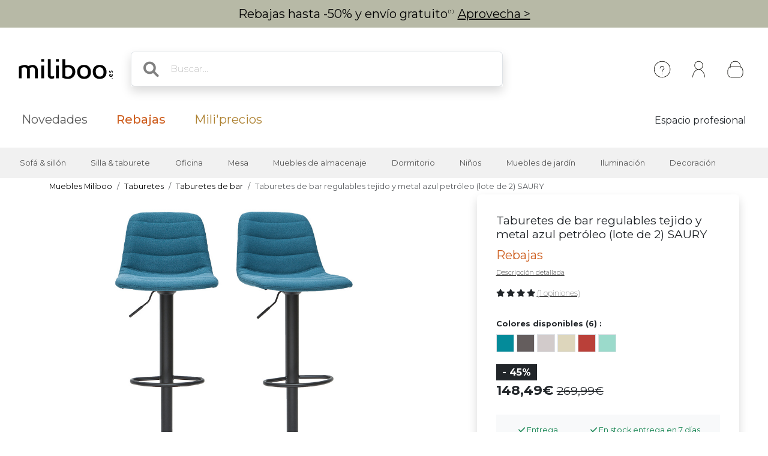

--- FILE ---
content_type: text/html; charset=iso-8859-1
request_url: https://www.miliboo.es/taburetes-de-bar-regulables-tejido-metal-azul-petroleo-lote-2-saury-47849.html
body_size: 25474
content:
<!DOCTYPE html>
<html lang="es-ES" xmlns:og="http://ogp.me/ns#">

<head>
    <title>Taburetes de bar regulables tejido y metal azul petróleo (lote de 2) SAURY - Miliboo</title>
<meta http-equiv="X-UA-Compatible" content="IE=edge">
<meta http-equiv="Content-Type" content="text/html; charset=iso-8859-1">
<meta name="viewport" content="width=device-width, initial-scale=1">

    <meta name="facebook-domain-verification" content="4zxy0iucyvccaciifvkfp1u0zqgcxy" />

    <meta name="p:domain_verify" content="d45a7702cb3999e09501bb74da9b7886" />

    <meta name="description" content="Busca muebles de dise&ntilde;o para su hogar&nbsp;? Descubra nuestra amplia selecci&oacute;n de muebles baratos de estilos diferentes en Miliboo.es." />
    <meta name="keywords" content="mueble dise&ntilde;o, mueble dise&ntilde;o, dise&ntilde;o mueble, taburete de bar, taburete alto, sofa modulable, sofa convertible, mueble barato, escritorio dise&ntilde;o, mesa alta, silla de madera, mueble TV, lampara touch" />

    <meta property="og:title" content="Taburetes de bar regulables tejido y metal azul petróleo (lote de 2) SAURY - Miliboo" />
    <meta property="og:type" content="article" />
    <meta property="og:url" content="https://www.miliboo.es/taburetes-de-bar-regulables-tejido-metal-azul-petroleo-lote-2-saury-47849.html" />
    <meta property="og:image" content="https://www.miliboo.es/taburetes-de-bar-regulables-tejido-y-metal-azul-petroleo-(lote-de-2)-saury-47849-principale_660_427_0.jpg" />

<meta name="Author" content="Miliboo" />
<meta name="Copyright" content="miliboo" />


<link rel='shortcut icon' href='/assets/images/mili.ico' />

<link rel="stylesheet" type="text/css" href="/assets/css/dist/styles.min.css?1768215702" />
<link rel="stylesheet" href="/assets/fontawesome-free-6.1.0-web/css/all.min.css">
<link rel="preconnect" href="https://fonts.googleapis.com">
<link rel="preconnect" href="https://fonts.gstatic.com" crossorigin>
<link href="https://fonts.googleapis.com/css2?family=Montserrat&display=swap" rel="stylesheet"> 
<link rel="stylesheet" href="https://cdn.jsdelivr.net/npm/swiper@11/swiper-bundle.min.css" />


    <script src='https://www.google.com/recaptcha/api.js?hl=es' async defer>
    </script>

    <link rel="stylesheet" href="/assets/css/lightbox.min.css" />
    <link rel="stylesheet" href="/assets/css/tiny-slider.css">
    <style>
        .sticky-height {
            position: static;
        }
        @media (min-height: 800px) {
            .sticky-height {
                position: sticky;
                top: 0;
            }
        }
        .product-full .row {
            display: flex;
        }
        .product-full .col-md-5 {
            order: 2;
        }
        .product-full .col-md-7 {
            order: 1;
        }
    </style>
            <link rel="alternate" href="https://www.miliboo.com/tabourets-de-bar-reglables-bleu-canard-lot-2-saury-47849.html" hreflang="fr-FR" />
            <link rel="alternate" href="https://www.miliboo.es/taburetes-de-bar-regulables-tejido-metal-azul-petroleo-lote-2-saury-47849.html" hreflang="es-ES" />
            <link rel="alternate" href="https://www.miliboo.it/sgabelli-da-bar-tessuto-blu-anatra-piede-metallo-nero-rilevabile-lotto-di-2-saury-47849.html" hreflang="it-IT" />
            <link rel="alternate" href="https://www.miliboo.ch/tabourets-de-bar-reglables-bleu-canard-lot-2-saury-47849.html" hreflang="fr-CH" />
            <link rel="alternate" href="https://www.miliboo.be/tabourets-de-bar-reglables-bleu-canard-lot-2-saury-47849.html" hreflang="fr-BE" />
            <link rel="alternate" href="https://www.miliboo.de/barhocker-hhenverstellbar-aus-entenblauem-stoff-und-metall-2erset-saury-47849.html" hreflang="de-DE" />
            <link rel="alternate" href="https://www.miliboo.lu/tabourets-de-bar-reglables-bleu-canard-lot-2-saury-47849.html" hreflang="fr-LU" />
    
            <link rel="canonical" href="https://www.miliboo.es/taburetes-de-bar-regulables-tejido-metal-gris-oscuro-lote-2-saury-47848.html" />
            
            <meta name="robots" content="noindex, follow" />
            
            <!-- Google Tag Manager -->
        <script>
            (function(w, d, s, l, i) {
                w[l] = w[l] || [];
                w[l].push({
                    'gtm.start': new Date().getTime(),
                    event: 'gtm.js'
                });
                var f = d.getElementsByTagName(s)[0],
                    j = d.createElement(s),
                    dl = l != 'dataLayer' ? '&l=' + l : '';
                j.async = true;
                j.src =
                    'https://www.googletagmanager.com/gtm.js?id=' + i + dl + '&gtm_auth=nSf9rbPukppW8a4f0CblUA&gtm_preview=env-1&gtm_cookies_win=x';
                f.parentNode.insertBefore(j, f);
            })(window, document, 'script', 'dataLayer', 'GTM-PTHWKJB5');
        </script>
        <!-- End Google Tag Manager -->
            
</head>

<body>
    <div class="info-bar container-fluid abtest-hide" style="background: #b7b9a6; color: #000000;">
    
    

    <p class="text-center py-2">

                    Rebajas hasta -50% y env&iacute;o gratuito<span style="font-size:8px; letter-spacing:1px;vertical-align:super;">(1)</span> <a style="text-decoration:underline;" href="/rebajas.html">Aprovecha ></a>
            </p>
</div>
    <nav class="d-flex flex-column align-items-center">
    <div
        class="mx-lg-0 mx-xl-auto full-w-tablet
                col col-lg-12
                d-flex flex-row justify-content-between align-items-center
                container px-lg-4">
        <div class="d-block d-lg-none abtest-hide">
            <a class="btn pb-0" type="button"
        data-bs-toggle="offcanvas" data-bs-target="#offcanvasMenu" aria-controls="offcanvasMenu">
        <i style="position:relative; top:5px;" class="fs-1 fa-solid fa-bars"></i>
</a>

<div class="offcanvas offcanvas-start" tabindex="-1" id="offcanvasMenu" aria-labelledby="offcanvasMenuLabel">
    <div class="offcanvas-header ps-0 pe-0">
                    <div class="offcanvas-title px-4 pe-0" id="">
                <img width=200
            src="/assets/images/logo_miliboo/logo_Miliboo_es.svg" 
        class="logo-miliboo abtest-logo" alt="Miliboo - Mobiliario de dise&ntilde;o y decoraci&oacute;n"
    title="Miliboo - Mobiliario de dise&ntilde;o y decoraci&oacute;n">
            </div>
                <button type="button" class="btn-close btn-lg text-reset me-3" data-bs-dismiss="offcanvas" aria-label="Close"></button>
    </div>

    <div class="offcanvas-body pt-0 ps-0 pe-0 border  border-dark border-bottom-0 border-start-0 border-end-0 ">
    
        <div id="menu-mobile">
            <div class="navbar-nav d-flex fs-6">
                    <span role="button" class="d-flex justify-content-between align-items-center border  border-dark border-top-0 border-start-0 border-end-0 nav-link active px-4" 
                    data-bs-toggle="offcanvas"  data-bs-target="#second_navbar_mobile" aria-controls="offcanvasNavbarMobile"
                    aria-current="page">
                        <span>
                            Nuestros productos
                        </span>
                        <i class="effectfs-4 fa-solid fa-angle-right"></i>
                    </span>
                    <a class="border border-dark border-top-0 border-start-0 border-end-0 nav-link px-4" href=https://www.miliboo.es/novedades.html>
                        Novedades
                    </a>
                                            <a class="border border-dark border-top-0 border-start-0 border-end-0 nav-link px-4" href="https://www.miliboo.es/rebajas.html">
                            <span class="fw-bold color-sale">Rebajas</span>
                        </a>
                                                                                <a class="border border-dark border-top-0 border-start-0 border-end-0 nav-link px-4 color-gold" href=/miliprecios.html>
                        Mili'precios
                    </a>
            </div>
            <div class="navbar-nav d-flex fs-6">
                                                    <a class="fw-light border border-dark border-top-0 border-start-0 border-end-0 nav-link px-4" href="https://www.miliboo.es/espacio-profesional.html">
                        Espacio profesional
                    </a>
                            </div>
        </div>
        <ul class="mt-3 p-3 d-flex flex-column align-items-start navbar-nav">
                <li class="nav-item mx-2">
                                            <a class="nav-link" data-bs-toggle="tooltip" data-bs-placement="bottom"
                            title="Crear una cuenta o conectarse" aria-current="page"
                            href="https://www.miliboo.es/connexion.html"><i class="fa-regular fa-user fa-xl me-2"> </i>
                            Conectarse
                        </a>
                                    </li>
                <li class="nav-item mx-2">
                    <a class="nav-link" data-bs-toggle="tooltip" data-bs-placement="bottom"
                        title="Ayuda y Contacto" aria-current="page"
                        href="https://www.miliboo.es/contacto.html"><i
                            class="fa-solid fa-circle-question fa-xl  me-2"></i>
                            Quiere ayuda?
                        </a>
                </li>
        </ul>
    </div>      
</div>
        </div>
        <a class="navbar-brand" href="/">
            <img 
            src="/assets/images/logo_miliboo/logo_Miliboo_es.svg" 
        class="logo-miliboo abtest-logo" alt="Miliboo - Mobiliario de dise&ntilde;o y decoraci&oacute;n"
    title="Miliboo - Mobiliario de dise&ntilde;o y decoraci&oacute;n">
        </a>

        <div class="d-flex justify-content-end flex-grow-1">
            <form class="d-none d-lg-block col-7 me-auto m-4 searchbar abtest-hide" name="search_word_inc" id="form_search"
    action="/buscar.html">
    <div class="input-group shadow">
        <span class="input-group-text bg-white border-end-0 fs-2">
            <i class="fa-solid fa-magnifying-glass ms-2"></i>
        </span>
        <input type="text" class="form-control py-3 px-2 border-start-0" autocomplete="off" name="search"
            value=""
            type="text" maxlength="95" placeholder="Buscar..." />
    </div>
    <div id="suggestLayer" class="fact-finder w-100 position-absolute">
    </div>
</form>
            <ul class="d-flex flex-row align-items-center navbar-nav navbar-picto">
                <li class="nav-item d-none d-sm-block mx-xl-2 abtest-hide">
                    <a class="nav-link" data-bs-toggle="tooltip" data-bs-placement="bottom"
                        title="Ayuda y Contacto" aria-current="page"
                        href="https://www.miliboo.es/contacto.html"><img class="" src="/assets/images/header/ico-info.svg"
                            alt="info" width="45" height="45"></a>
                </li>
                <li id="my-account-link" class="nav-item mx-xl-2 position-relative d-flex align-items-center">
                    <a class="nav-link abtest-account" data-bs-toggle="tooltip" data-bs-placement="bottom"
                        title="Mi cuenta" aria-current="page"
                        href="https://www.miliboo.es/mi-espacio-cliente.html">
                        <img class="" src="/assets/images/header/ico-user.svg" alt="user" width="45"
                            height="45">
                    </a>
                </li>
                <li class="nav-item">
                    <a data-bs-toggle="tooltip" data-bs-placement="bottom"
                        title="Su cesta"
                        class="nav-link mx-xl-2 position-relative abtest-basket" aria-current="page"
                        href="https://www.miliboo.es/mi-cesta.html">
                        <img class="" src="/assets/images/header/ico-basket.svg" alt="basket" width="45"
                            height="45">
                        <span id="nav-bar-basket-qty"
                            class="d-none position-absolute bottom-0 translate-middle badge rounded-pill bg-dark"
                            style="left: 32px; min-width:20px; max-width:30px">
                        </span>
                    </a>
                </li>
            </ul>
        </div>
    </div>
    <form class="d-block d-lg-none col-11 searchbar mt-2 mb-3 abtest-hide" name="search_word_inc_mobile" id="form_search_mobile"
    action="/buscar.html">
    <div class="input-group shadow">
        <span class="input-group-text bg-white border-end-0 fs-2">
            <i class="fa-solid fa-magnifying-glass ms-2"></i>
        </span>
        <input type="text" class="form-control py-3 px-2 border-start-0" autocomplete="off" name="search_mobile"
            value=""
            type="text" maxlength="95" placeholder="Buscar..." />
    </div>
    <div id="suggestLayer_mobile" class="fact-finder w-100 position-absolute">
    </div>
</form>
</nav>
    <div class="navbar navbar-expand-md navbar-light mb-3 d-none d-lg-block abtest-hide">
    <div class="container mx-lg-0 mx-xl-auto full-w-tablet align-items-baseline">
        <div class="navbar-nav fs-20">
            <a class="nav-link px-3 px-xl-4" href="https://www.miliboo.es/novedades.html">
                Novedades
            </a>
                            <a class="nav-link px-3 px-xl-4" href="https://www.miliboo.es/rebajas.html">
                    <span class="fw-500 color-sale">Rebajas</span>
                </a>
                                                <a class="nav-link px-3 px-xl-4 color-gold" href=/miliprecios.html>
                Mili'precios
            </a>
        </div>
        <div class="d-flex fs-5">
                                        <a class="nav-link px-2 px-xl-4" href="https://www.miliboo.es/espacio-profesional.html">
                     Espacio profesional
                </a>
                    </div>
    </div>
</div>    <nav id="second_navbar" class="d-none d-lg-block navbar navbar-expand-lg navbar-light py-0 abtest-hide">
    <div class="container mx-lg-0 mx-xl-auto full-w-tablet">
        <button class="navbar-toggler" type="button" data-bs-toggle="collapse" data-bs-target="#main_nav">
            <span class="navbar-toggler-icon"></span>
        </button>
        <div class="collapse navbar-collapse" id="main_nav">
            <ul id="main_nav_category" class="navbar-nav">
                                    <li class="nav-item dropdown has-megamenu">
                        <span role="button" class="nav-link px-lg-2 px-xl-3 fs-6 py-3"
                            data-bs-toggle="dropdown">Sofá & sillón</span>
                        <div class="dropdown-menu megamenu" role="menu">
                            <div class="container">
                                <div class="row">
                                                                            <div class="col-3 col-xl-2 mt-3">
                                            <ul class="nav flex-column">
                                                                                                    <li class="nav-item">
                                                        <a class="nav-link link-dark active"
                                                            href="/sofa.html">
                                                            Sof&aacute;s
                                                        </a>
                                                    </li>
                                                                                                            <li class="nav-item">
                                                            <a class="nav-link link-secondary"
                                                                href="/sofa-de-diseno.html">
                                                                Sof&aacute; de dise&ntilde;o
                                                            </a>
                                                        </li>
                                                                                                            <li class="nav-item">
                                                            <a class="nav-link link-secondary"
                                                                href="/sofa-convertible.html">
                                                                Sof&aacute; cama
                                                            </a>
                                                        </li>
                                                                                                            <li class="nav-item">
                                                            <a class="nav-link link-secondary"
                                                                href="/sofa-de-piel.html">
                                                                Sof&aacute; de cuero
                                                            </a>
                                                        </li>
                                                                                                            <li class="nav-item">
                                                            <a class="nav-link link-secondary"
                                                                href="/sofa-esquinero.html">
                                                                Sof&aacute; esquinero
                                                            </a>
                                                        </li>
                                                                                                                                                                <li class="nav-item">
                                                            <a class="nav-link link-dark active"
                                                                href="/sofa.html">
                                                                <u> Ver todos los sofás > </u>
                                                            </a>
                                                        </li>
                                                                                                                                                                                                </ul>

                                        </div>
                                                                            <div class="col-3 col-xl-2 mt-3">
                                            <ul class="nav flex-column">
                                                                                                    <li class="nav-item">
                                                        <a class="nav-link link-dark active"
                                                            href="/sillon-diseno.html">
                                                            Sill&oacute;n
                                                        </a>
                                                    </li>
                                                                                                            <li class="nav-item">
                                                            <a class="nav-link link-secondary"
                                                                href="/sillones.html">
                                                                Sillones
                                                            </a>
                                                        </li>
                                                                                                            <li class="nav-item">
                                                            <a class="nav-link link-secondary"
                                                                href="/sillones-de-relax.html">
                                                                Sillones de Relax
                                                            </a>
                                                        </li>
                                                                                                            <li class="nav-item">
                                                            <a class="nav-link link-secondary"
                                                                href="/mecedoras.html">
                                                                Mecedoras
                                                            </a>
                                                        </li>
                                                                                                                                                                <li class="nav-item">
                                                            <a class="nav-link link-dark active"
                                                                href="/sillon-diseno.html">
                                                                <u> Ver todos los sillones > </u>
                                                            </a>
                                                        </li>
                                                                                                                                                        <li class="nav-item">
                                                        <a class="nav-link link-dark active"
                                                            href="/sillon-cama.html">
                                                            Sillones cama
                                                        </a>
                                                    </li>
                                                                                                                                                                                                            <li class="nav-item">
                                                        <a class="nav-link link-dark active"
                                                            href="/puf.html">
                                                            Puffs / reposapi&eacute;s
                                                        </a>
                                                    </li>
                                                                                                                                                                                                                                                    </ul>

                                        </div>
                                                                        <div class="col-6 col-xl-7 ms-md-auto">
                                        <img class="img-fluid trapeze"
                                            src="/assets/images/selection_photos_sous_menu/1.jpg?v=15">
                                    </div>
                                </div>
                            </div>
                        </div>
                    </li>
                                    <li class="nav-item dropdown has-megamenu">
                        <span role="button" class="nav-link px-lg-2 px-xl-3 fs-6 py-3"
                            data-bs-toggle="dropdown">Silla & taburete</span>
                        <div class="dropdown-menu megamenu" role="menu">
                            <div class="container">
                                <div class="row">
                                                                            <div class="col-3 col-xl-2 mt-3">
                                            <ul class="nav flex-column">
                                                                                                    <li class="nav-item">
                                                        <a class="nav-link link-dark active"
                                                            href="/sillas-de-diseno.html">
                                                            Sillas
                                                        </a>
                                                    </li>
                                                                                                            <li class="nav-item">
                                                            <a class="nav-link link-secondary"
                                                                href="/sillas-modernas.html">
                                                                Sillas modernas
                                                            </a>
                                                        </li>
                                                                                                            <li class="nav-item">
                                                            <a class="nav-link link-secondary"
                                                                href="/sillas-de-madera.html">
                                                                Sillas de madera
                                                            </a>
                                                        </li>
                                                                                                            <li class="nav-item">
                                                            <a class="nav-link link-secondary"
                                                                href="/bancos.html">
                                                                Bancos
                                                            </a>
                                                        </li>
                                                                                                                                                                <li class="nav-item">
                                                            <a class="nav-link link-dark active"
                                                                href="/sillas-de-diseno.html">
                                                                <u> Ver todas las sillas > </u>
                                                            </a>
                                                        </li>
                                                                                                                                                        <li class="nav-item">
                                                        <a class="nav-link link-dark active"
                                                            href="/taburete-de-bar-de-diseno.html">
                                                            Taburetes
                                                        </a>
                                                    </li>
                                                                                                            <li class="nav-item">
                                                            <a class="nav-link link-secondary"
                                                                href="/taburete-de-bar-de-diseno.html">
                                                                Taburetes de bar
                                                            </a>
                                                        </li>
                                                                                                                                                                <li class="nav-item">
                                                            <a class="nav-link link-dark active"
                                                                href="/taburete-de-bar-de-diseno.html">
                                                                <u> Ver todos los taburetes > </u>
                                                            </a>
                                                        </li>
                                                                                                                                                                                                </ul>

                                        </div>
                                                                            <div class="col-3 col-xl-2 mt-3">
                                            <ul class="nav flex-column">
                                                                                                    <li class="nav-item">
                                                        <a class="nav-link link-dark active"
                                                            href="/silla-de-oficina-de-diseno.html">
                                                            Silla de oficina
                                                        </a>
                                                    </li>
                                                                                                                                                                                                            <li class="nav-item">
                                                        <a class="nav-link link-dark active"
                                                            href="/puf.html">
                                                            Puffs / reposapi&eacute;s
                                                        </a>
                                                    </li>
                                                                                                                                                                                                                                                    </ul>

                                        </div>
                                                                        <div class="col-6 col-xl-7 ms-md-auto">
                                        <img class="img-fluid trapeze"
                                            src="/assets/images/selection_photos_sous_menu/2.jpg?v=15">
                                    </div>
                                </div>
                            </div>
                        </div>
                    </li>
                                    <li class="nav-item dropdown has-megamenu">
                        <span role="button" class="nav-link px-lg-2 px-xl-3 fs-6 py-3"
                            data-bs-toggle="dropdown">Oficina</span>
                        <div class="dropdown-menu megamenu" role="menu">
                            <div class="container">
                                <div class="row">
                                                                            <div class="col-3 col-xl-2 mt-3">
                                            <ul class="nav flex-column">
                                                                                                    <li class="nav-item">
                                                        <a class="nav-link link-dark active"
                                                            href="/silla-de-oficina-de-diseno.html">
                                                            Silla de oficina
                                                        </a>
                                                    </li>
                                                                                                            <li class="nav-item">
                                                            <a class="nav-link link-secondary"
                                                                href="/sillon-de-oficina-barrato.html">
                                                                Sill&oacute;n de oficina a precios bajos
                                                            </a>
                                                        </li>
                                                                                                            <li class="nav-item">
                                                            <a class="nav-link link-secondary"
                                                                href="/sillon-de-oficina-ergonomico.html">
                                                                Sill&oacute;n de oficina ergon&oacute;mico
                                                            </a>
                                                        </li>
                                                                                                                                                                <li class="nav-item">
                                                            <a class="nav-link link-dark active"
                                                                href="/silla-de-oficina-de-diseno.html">
                                                                <u> Ver todos los sillones de oficina > </u>
                                                            </a>
                                                        </li>
                                                                                                                                                        <li class="nav-item">
                                                        <a class="nav-link link-dark active"
                                                            href="/escritorio.html">
                                                            Escritorio
                                                        </a>
                                                    </li>
                                                                                                            <li class="nav-item">
                                                            <a class="nav-link link-secondary"
                                                                href="/escritorio-design.html">
                                                                Escritorio Design
                                                            </a>
                                                        </li>
                                                                                                            <li class="nav-item">
                                                            <a class="nav-link link-secondary"
                                                                href="/mueble-almacenaje-oficina.html">
                                                                Almacenaje oficina
                                                            </a>
                                                        </li>
                                                                                                                                                                <li class="nav-item">
                                                            <a class="nav-link link-dark active"
                                                                href="/escritorio.html">
                                                                <u> Ver todos los escritorios > </u>
                                                            </a>
                                                        </li>
                                                                                                                                                                                                </ul>

                                        </div>
                                                                            <div class="col-3 col-xl-2 mt-3">
                                            <ul class="nav flex-column">
                                                                                                    <li class="nav-item">
                                                        <a class="nav-link link-dark active"
                                                            href="/sillon-diseno.html">
                                                            Sill&oacute;n
                                                        </a>
                                                    </li>
                                                                                                                                                                                                            <li class="nav-item">
                                                        <a class="nav-link link-dark active"
                                                            href="/Bibliotecas.html">
                                                            Bibliotecas &amp; Estanter&iacute;as
                                                        </a>
                                                    </li>
                                                                                                                                                                                                                                                    </ul>

                                        </div>
                                                                        <div class="col-6 col-xl-7 ms-md-auto">
                                        <img class="img-fluid trapeze"
                                            src="/assets/images/selection_photos_sous_menu/3.jpg?v=15">
                                    </div>
                                </div>
                            </div>
                        </div>
                    </li>
                                    <li class="nav-item dropdown has-megamenu">
                        <span role="button" class="nav-link px-lg-2 px-xl-3 fs-6 py-3"
                            data-bs-toggle="dropdown">Mesa</span>
                        <div class="dropdown-menu megamenu" role="menu">
                            <div class="container">
                                <div class="row">
                                                                            <div class="col-3 col-xl-2 mt-3">
                                            <ul class="nav flex-column">
                                                                                                    <li class="nav-item">
                                                        <a class="nav-link link-dark active"
                                                            href="/mesa-de-comedor.html">
                                                            Mesa de comedor
                                                        </a>
                                                    </li>
                                                                                                            <li class="nav-item">
                                                            <a class="nav-link link-secondary"
                                                                href="/mesa-de-comedor.html">
                                                                Mesa de comedor fija
                                                            </a>
                                                        </li>
                                                                                                            <li class="nav-item">
                                                            <a class="nav-link link-secondary"
                                                                href="/mesa-de-comer-extensible.html">
                                                                Mesa extensible
                                                            </a>
                                                        </li>
                                                                                                                                                                <li class="nav-item">
                                                            <a class="nav-link link-dark active"
                                                                href="/mesa-de-comedor.html">
                                                                <u> Ver todas las mesas de comer > </u>
                                                            </a>
                                                        </li>
                                                                                                                                                        <li class="nav-item">
                                                        <a class="nav-link link-dark active"
                                                            href="/mesas-de-salon.html">
                                                            Mesas de sal&oacute;n
                                                        </a>
                                                    </li>
                                                                                                                                                                                                            <li class="nav-item">
                                                        <a class="nav-link link-dark active"
                                                            href="/mesas-altas-de-bar.html">
                                                            Mesas altas/de bar
                                                        </a>
                                                    </li>
                                                                                                                                                                                                            <li class="nav-item">
                                                        <a class="nav-link link-dark active"
                                                            href="/consolas.html">
                                                            Consolas
                                                        </a>
                                                    </li>
                                                                                                                                                                                                            <li class="nav-item">
                                                        <a class="nav-link link-dark active"
                                                            href="/mesilla-auxiliar.html">
                                                            Mesilla auxiliar
                                                        </a>
                                                    </li>
                                                                                                                                                                                                                                                    </ul>

                                        </div>
                                                                        <div class="col-6 col-xl-7 ms-md-auto">
                                        <img class="img-fluid trapeze"
                                            src="/assets/images/selection_photos_sous_menu/4.jpg?v=15">
                                    </div>
                                </div>
                            </div>
                        </div>
                    </li>
                                    <li class="nav-item dropdown has-megamenu">
                        <span role="button" class="nav-link px-lg-2 px-xl-3 fs-6 py-3"
                            data-bs-toggle="dropdown">Muebles de almacenaje</span>
                        <div class="dropdown-menu megamenu" role="menu">
                            <div class="container">
                                <div class="row">
                                                                            <div class="col-3 col-xl-2 mt-3">
                                            <ul class="nav flex-column">
                                                                                                    <li class="nav-item">
                                                        <a class="nav-link link-dark active"
                                                            href="/Bibliotecas.html">
                                                            Bibliotecas &amp; Estanter&iacute;as
                                                        </a>
                                                    </li>
                                                                                                                                                                                                            <li class="nav-item">
                                                        <a class="nav-link link-dark active"
                                                            href="/aparador.html">
                                                            Aparadores
                                                        </a>
                                                    </li>
                                                                                                                                                                                                            <li class="nav-item">
                                                        <a class="nav-link link-dark active"
                                                            href="/comodas.html">
                                                            C&oacute;modas
                                                        </a>
                                                    </li>
                                                                                                                                                                                                            <li class="nav-item">
                                                        <a class="nav-link link-dark active"
                                                            href="/mueble_recibidor.html">
                                                            Mueble Recibidor
                                                        </a>
                                                    </li>
                                                                                                                                                                                                            <li class="nav-item">
                                                        <a class="nav-link link-dark active"
                                                            href="/zapatero.html">
                                                            Zapatero
                                                        </a>
                                                    </li>
                                                                                                                                                                                                                                                            <li class="nav-item">
                                                        <a class="nav-link link-dark active"
                                                            href="/aparadores-de-diseno.html">
                                                            <u> Ver todos los muebles de almacenaje > </u>
                                                        </a>
                                                    </li>
                                                                                            </ul>

                                        </div>
                                                                            <div class="col-3 col-xl-2 mt-3">
                                            <ul class="nav flex-column">
                                                                                                    <li class="nav-item">
                                                        <a class="nav-link link-dark active"
                                                            href="/muebles-tv-diseno.html">
                                                            Mueble de televisi&oacute;n
                                                        </a>
                                                    </li>
                                                                                                            <li class="nav-item">
                                                            <a class="nav-link link-secondary"
                                                                href="/muebles-tv.html">
                                                                Mueble tv de dise&ntilde;o
                                                            </a>
                                                        </li>
                                                                                                            <li class="nav-item">
                                                            <a class="nav-link link-secondary"
                                                                href="/mueble-de-television.html">
                                                                Mueble de televisi&oacute;n componible
                                                            </a>
                                                        </li>
                                                                                                                                                                <li class="nav-item">
                                                            <a class="nav-link link-dark active"
                                                                href="/muebles-tv-diseno.html">
                                                                <u> Ver todos los muebles de televisión > </u>
                                                            </a>
                                                        </li>
                                                                                                                                                                                                </ul>

                                        </div>
                                                                        <div class="col-6 col-xl-7 ms-md-auto">
                                        <img class="img-fluid trapeze"
                                            src="/assets/images/selection_photos_sous_menu/6.jpg?v=15">
                                    </div>
                                </div>
                            </div>
                        </div>
                    </li>
                                    <li class="nav-item dropdown has-megamenu">
                        <span role="button" class="nav-link px-lg-2 px-xl-3 fs-6 py-3"
                            data-bs-toggle="dropdown">Dormitorio</span>
                        <div class="dropdown-menu megamenu" role="menu">
                            <div class="container">
                                <div class="row">
                                                                            <div class="col-3 col-xl-2 mt-3">
                                            <ul class="nav flex-column">
                                                                                                    <li class="nav-item">
                                                        <a class="nav-link link-dark active"
                                                            href="/cama-adulto.html">
                                                            Cama matrimonial
                                                        </a>
                                                    </li>
                                                                                                                                                                                                            <li class="nav-item">
                                                        <a class="nav-link link-dark active"
                                                            href="/cabecera.html">
                                                            Cabecera de cama
                                                        </a>
                                                    </li>
                                                                                                                                                                                                            <li class="nav-item">
                                                        <a class="nav-link link-dark active"
                                                            href="/cama-nino.html">
                                                            Cama para ni&ntilde;os
                                                        </a>
                                                    </li>
                                                                                                                                                                                                            <li class="nav-item">
                                                        <a class="nav-link link-dark active"
                                                            href="/comodas.html">
                                                            C&oacute;modas
                                                        </a>
                                                    </li>
                                                                                                                                                                                                            <li class="nav-item">
                                                        <a class="nav-link link-dark active"
                                                            href="/mesilla-de-noche.html">
                                                            Mesillas de noche
                                                        </a>
                                                    </li>
                                                                                                                                                                                                            <li class="nav-item">
                                                        <a class="nav-link link-dark active"
                                                            href="/armario.html">
                                                            Armario
                                                        </a>
                                                    </li>
                                                                                                                                                                                                            <li class="nav-item">
                                                        <a class="nav-link link-dark active"
                                                            href="/colchon.html">
                                                            Colch&oacute;n y somier
                                                        </a>
                                                    </li>
                                                                                                                                                                                                                                                            <li class="nav-item">
                                                        <a class="nav-link link-dark active"
                                                            href="/dormitorio.html">
                                                            <u> Ver todos los muebles de dormitorio > </u>
                                                        </a>
                                                    </li>
                                                                                            </ul>

                                        </div>
                                                                        <div class="col-6 col-xl-7 ms-md-auto">
                                        <img class="img-fluid trapeze"
                                            src="/assets/images/selection_photos_sous_menu/8.jpg?v=15">
                                    </div>
                                </div>
                            </div>
                        </div>
                    </li>
                                    <li class="nav-item dropdown has-megamenu">
                        <span role="button" class="nav-link px-lg-2 px-xl-3 fs-6 py-3"
                            data-bs-toggle="dropdown">Niños</span>
                        <div class="dropdown-menu megamenu" role="menu">
                            <div class="container">
                                <div class="row">
                                                                            <div class="col-3 col-xl-2 mt-3">
                                            <ul class="nav flex-column">
                                                                                                    <li class="nav-item">
                                                        <a class="nav-link link-dark active"
                                                            href="/sillon-nino.html">
                                                            Sill&oacute;n ni&ntilde;o
                                                        </a>
                                                    </li>
                                                                                                                                                                                                            <li class="nav-item">
                                                        <a class="nav-link link-dark active"
                                                            href="/almacenaje-para-ninos.html">
                                                            Almacenaje para ni&ntilde;os
                                                        </a>
                                                    </li>
                                                                                                                                                                                                            <li class="nav-item">
                                                        <a class="nav-link link-dark active"
                                                            href="/cama-nino.html">
                                                            Cama para ni&ntilde;os
                                                        </a>
                                                    </li>
                                                                                                                                                                                                            <li class="nav-item">
                                                        <a class="nav-link link-dark active"
                                                            href="/complementos-y-decoracion-nino.html">
                                                            Complementos &amp; decoraci&oacute;n ni&ntilde;o
                                                        </a>
                                                    </li>
                                                                                                                                                                                                                                                            <li class="nav-item">
                                                        <a class="nav-link link-dark active"
                                                            href="/mobiliario-ninos.html">
                                                            <u> Ver todos los muebles para niños > </u>
                                                        </a>
                                                    </li>
                                                                                            </ul>

                                        </div>
                                                                        <div class="col-6 col-xl-7 ms-md-auto">
                                        <img class="img-fluid trapeze"
                                            src="/assets/images/selection_photos_sous_menu/9.jpg?v=15">
                                    </div>
                                </div>
                            </div>
                        </div>
                    </li>
                                    <li class="nav-item dropdown has-megamenu">
                        <span role="button" class="nav-link px-lg-2 px-xl-3 fs-6 py-3"
                            data-bs-toggle="dropdown">Muebles de jardín</span>
                        <div class="dropdown-menu megamenu" role="menu">
                            <div class="container">
                                <div class="row">
                                                                            <div class="col-3 col-xl-2 mt-3">
                                            <ul class="nav flex-column">
                                                                                                    <li class="nav-item">
                                                        <a class="nav-link link-dark active"
                                                            href="/muebles-de-jardin.html">
                                                            Muebles de jard&iacute;n
                                                        </a>
                                                    </li>
                                                                                                                                                                                                            <li class="nav-item">
                                                        <a class="nav-link link-dark active"
                                                            href="/silla-de-jardin.html">
                                                            Silla de jard&iacute;n
                                                        </a>
                                                    </li>
                                                                                                                                                                                                            <li class="nav-item">
                                                        <a class="nav-link link-dark active"
                                                            href="/mesa-de-jardin.html">
                                                            Mesa de jard&iacute;n
                                                        </a>
                                                    </li>
                                                                                                                                                                                                            <li class="nav-item">
                                                        <a class="nav-link link-dark active"
                                                            href="/tumbonas.html">
                                                            Tumbonas/Hamacas
                                                        </a>
                                                    </li>
                                                                                                                                                                                                                                                            <li class="nav-item">
                                                        <a class="nav-link link-dark active"
                                                            href="/mobiliario-de-jardin.html">
                                                            <u> Ver todos los muebles de jardín > </u>
                                                        </a>
                                                    </li>
                                                                                            </ul>

                                        </div>
                                                                        <div class="col-6 col-xl-7 ms-md-auto">
                                        <img class="img-fluid trapeze"
                                            src="/assets/images/selection_photos_sous_menu/10.jpg?v=15">
                                    </div>
                                </div>
                            </div>
                        </div>
                    </li>
                                    <li class="nav-item dropdown has-megamenu">
                        <span role="button" class="nav-link px-lg-2 px-xl-3 fs-6 py-3"
                            data-bs-toggle="dropdown">Iluminación</span>
                        <div class="dropdown-menu megamenu" role="menu">
                            <div class="container">
                                <div class="row">
                                                                            <div class="col-3 col-xl-2 mt-3">
                                            <ul class="nav flex-column">
                                                                                                    <li class="nav-item">
                                                        <a class="nav-link link-dark active"
                                                            href="/lampara-de-mesa.html">
                                                            L&aacute;mpara de mesa
                                                        </a>
                                                    </li>
                                                                                                                                                                                                            <li class="nav-item">
                                                        <a class="nav-link link-dark active"
                                                            href="/lampara-de-techo.html">
                                                            L&aacute;mpara de techo
                                                        </a>
                                                    </li>
                                                                                                                                                                                                            <li class="nav-item">
                                                        <a class="nav-link link-dark active"
                                                            href="/lampara-de-pie.html">
                                                            L&aacute;mpara de pie
                                                        </a>
                                                    </li>
                                                                                                                                                                                                            <li class="nav-item">
                                                        <a class="nav-link link-dark active"
                                                            href="/aplique-de-pared.html">
                                                            Aplique
                                                        </a>
                                                    </li>
                                                                                                                                                                                                                                                            <li class="nav-item">
                                                        <a class="nav-link link-dark active"
                                                            href="/todas-las-lamparas.html">
                                                            <u> Ver todas las lámparas > </u>
                                                        </a>
                                                    </li>
                                                                                            </ul>

                                        </div>
                                                                        <div class="col-6 col-xl-7 ms-md-auto">
                                        <img class="img-fluid trapeze"
                                            src="/assets/images/selection_photos_sous_menu/12.jpg?v=15">
                                    </div>
                                </div>
                            </div>
                        </div>
                    </li>
                                    <li class="nav-item dropdown has-megamenu">
                        <span role="button" class="nav-link px-lg-2 px-xl-3 fs-6 py-3"
                            data-bs-toggle="dropdown">Decoración</span>
                        <div class="dropdown-menu megamenu" role="menu">
                            <div class="container">
                                <div class="row">
                                                                            <div class="col-3 col-xl-2 mt-3">
                                            <ul class="nav flex-column">
                                                                                                    <li class="nav-item">
                                                        <a class="nav-link link-dark active"
                                                            href="/estanteria.html">
                                                            Estanter&iacute;a
                                                        </a>
                                                    </li>
                                                                                                                                                                                                            <li class="nav-item">
                                                        <a class="nav-link link-dark active"
                                                            href="/lampara.html">
                                                            Iluminaci&oacute;n
                                                        </a>
                                                    </li>
                                                                                                                                                                                                            <li class="nav-item">
                                                        <a class="nav-link link-dark active"
                                                            href="/decoraci&oacute;n-mural.html">
                                                            Decoraci&oacute;n de pared
                                                        </a>
                                                    </li>
                                                                                                                                                                                                            <li class="nav-item">
                                                        <a class="nav-link link-dark active"
                                                            href="/biombo.html">
                                                            Biombo
                                                        </a>
                                                    </li>
                                                                                                                                                                                                            <li class="nav-item">
                                                        <a class="nav-link link-dark active"
                                                            href="/alfombras.html">
                                                            Alfombras
                                                        </a>
                                                    </li>
                                                                                                                                                                                                                                                            <li class="nav-item">
                                                        <a class="nav-link link-dark active"
                                                            href="/decoracion-y-pequeno-mobiliario-de-diseno.html">
                                                            <u> Ver todos los artículos de decoración > </u>
                                                        </a>
                                                    </li>
                                                                                            </ul>

                                        </div>
                                                                            <div class="col-3 col-xl-2 mt-3">
                                            <ul class="nav flex-column">
                                                                                                    <li class="nav-item">
                                                        <a class="nav-link link-dark active"
                                                            href="/todas-las-lamparas.html">
                                                            Iluminaci&oacute;n
                                                        </a>
                                                    </li>
                                                                                                            <li class="nav-item">
                                                            <a class="nav-link link-secondary"
                                                                href="/lampara-de-mesa.html">
                                                                L&aacute;mpara de mesa
                                                            </a>
                                                        </li>
                                                                                                            <li class="nav-item">
                                                            <a class="nav-link link-secondary"
                                                                href="/lampara-de-techo.html">
                                                                L&aacute;mpara de techo
                                                            </a>
                                                        </li>
                                                                                                            <li class="nav-item">
                                                            <a class="nav-link link-secondary"
                                                                href="/lampara-de-pie.html">
                                                                L&aacute;mpara de pie
                                                            </a>
                                                        </li>
                                                                                                            <li class="nav-item">
                                                            <a class="nav-link link-secondary"
                                                                href="/aplique-de-pared.html">
                                                                Aplique
                                                            </a>
                                                        </li>
                                                                                                                                                                <li class="nav-item">
                                                            <a class="nav-link link-dark active"
                                                                href="/todas-las-lamparas.html">
                                                                <u> Ver todas las lámparas > </u>
                                                            </a>
                                                        </li>
                                                                                                                                                                                                </ul>

                                        </div>
                                                                        <div class="col-6 col-xl-7 ms-md-auto">
                                        <img class="img-fluid trapeze"
                                            src="/assets/images/selection_photos_sous_menu/11.jpg?v=15">
                                    </div>
                                </div>
                            </div>
                        </div>
                    </li>
                                <!-- Produits reconditionnés -->
                            </ul>
        </div>
    </div>
</nav>

<nav id="second_navbar_mobile" tabindex="-1" aria-labelledby="offcanvasNavbarMobileLabel" class="offcanvas offcanvas-start">
    <div class="offcanvas-header ps-0 pe-0">
        <button type="button" class="btn btn-lg text-reset me-3" data-bs-toggle="offcanvas"
            data-bs-target="#offcanvasMenu" aria-controls="offcanvasMenu">
            <i class="fa-solid fa-angle-left me-2"></i>
            Volver al men&uacute;
        </button>

        <button type="button" class="btn-close btn-lg text-reset me-3" data-bs-dismiss="offcanvas"
            aria-label="Close"></button>
    </div>
    <span class="offcanvas-title px-4 pe-0 fw-bold mb-3">
        Nuestros productos
    </span>

    <div class="offcanvas-body pt-0 ps-0 pe-0 border  border-dark border-bottom-0 border-start-0 border-end-0 ">
        <ul class="navbar-nav">
                            <li
                    class="border  border-dark border-top-0 border-start-0 border-end-0 ps-2 nav-item dropdown has-megamenu">
                    <span role="button" class="d-flex align-items-center justify-content-between nav-link px-3 fs-6"
                        data-bs-toggle="dropdown">Sofá & sillón
                        <i class="effectfs-4 fa-solid fa-angle-right"></i>
                    </span>
                    <div class="border-0 dropdown-menu megamenu" role="menu">
                        <div class="container">
                            <div class="row">
                                                                    <div class="ps-4">
                                        <ul class="nav flex-column">
                                                                                            <li class="nav-item">
                                                    <a class="nav-link link-dark small active"
                                                        href="/sofa.html">
                                                        Sof&aacute;s
                                                    </a>
                                                </li>
                                                                                                    <li class="ps-1 nav-item">
                                                        <a class="nav-link link-secondary small"
                                                            href="/sofa-de-diseno.html">
                                                            Sof&aacute; de dise&ntilde;o
                                                        </a>
                                                    </li>
                                                                                                    <li class="ps-1 nav-item">
                                                        <a class="nav-link link-secondary small"
                                                            href="/sofa-convertible.html">
                                                            Sof&aacute; cama
                                                        </a>
                                                    </li>
                                                                                                    <li class="ps-1 nav-item">
                                                        <a class="nav-link link-secondary small"
                                                            href="/sofa-de-piel.html">
                                                            Sof&aacute; de cuero
                                                        </a>
                                                    </li>
                                                                                                    <li class="ps-1 nav-item">
                                                        <a class="nav-link link-secondary small"
                                                            href="/sofa-esquinero.html">
                                                            Sof&aacute; esquinero
                                                        </a>
                                                    </li>
                                                

                                                                                                    <li class="nav-item">
                                                        <a class="nav-link link-secondary small"
                                                            href="/sofa.html">
                                                            <u> Ver todos los sofás > </u>
                                                        </a>
                                                    </li>
                                                                                                                                        
                                        </ul>
                                    </div>
                                                                    <div class="ps-4">
                                        <ul class="nav flex-column">
                                                                                            <li class="nav-item">
                                                    <a class="nav-link link-dark small active"
                                                        href="/sillon-diseno.html">
                                                        Sill&oacute;n
                                                    </a>
                                                </li>
                                                                                                    <li class="ps-1 nav-item">
                                                        <a class="nav-link link-secondary small"
                                                            href="/sillones.html">
                                                            Sillones
                                                        </a>
                                                    </li>
                                                                                                    <li class="ps-1 nav-item">
                                                        <a class="nav-link link-secondary small"
                                                            href="/sillones-de-relax.html">
                                                            Sillones de Relax
                                                        </a>
                                                    </li>
                                                                                                    <li class="ps-1 nav-item">
                                                        <a class="nav-link link-secondary small"
                                                            href="/mecedoras.html">
                                                            Mecedoras
                                                        </a>
                                                    </li>
                                                

                                                                                                    <li class="nav-item">
                                                        <a class="nav-link link-secondary small"
                                                            href="/sillon-diseno.html">
                                                            <u> Ver todos los sillones > </u>
                                                        </a>
                                                    </li>
                                                                                                                                            <li class="nav-item">
                                                    <a class="nav-link link-dark small active"
                                                        href="/sillon-cama.html">
                                                        Sillones cama
                                                    </a>
                                                </li>
                                                

                                                                                                                                            <li class="nav-item">
                                                    <a class="nav-link link-dark small active"
                                                        href="/puf.html">
                                                        Puffs / reposapi&eacute;s
                                                    </a>
                                                </li>
                                                

                                                                                                                                        
                                        </ul>
                                    </div>
                                                            </div>
                        </div>
                    </div>
                </li>
                            <li
                    class="border  border-dark border-top-0 border-start-0 border-end-0 ps-2 nav-item dropdown has-megamenu">
                    <span role="button" class="d-flex align-items-center justify-content-between nav-link px-3 fs-6"
                        data-bs-toggle="dropdown">Silla & taburete
                        <i class="effectfs-4 fa-solid fa-angle-right"></i>
                    </span>
                    <div class="border-0 dropdown-menu megamenu" role="menu">
                        <div class="container">
                            <div class="row">
                                                                    <div class="ps-4">
                                        <ul class="nav flex-column">
                                                                                            <li class="nav-item">
                                                    <a class="nav-link link-dark small active"
                                                        href="/sillas-de-diseno.html">
                                                        Sillas
                                                    </a>
                                                </li>
                                                                                                    <li class="ps-1 nav-item">
                                                        <a class="nav-link link-secondary small"
                                                            href="/sillas-modernas.html">
                                                            Sillas modernas
                                                        </a>
                                                    </li>
                                                                                                    <li class="ps-1 nav-item">
                                                        <a class="nav-link link-secondary small"
                                                            href="/sillas-de-madera.html">
                                                            Sillas de madera
                                                        </a>
                                                    </li>
                                                                                                    <li class="ps-1 nav-item">
                                                        <a class="nav-link link-secondary small"
                                                            href="/bancos.html">
                                                            Bancos
                                                        </a>
                                                    </li>
                                                

                                                                                                    <li class="nav-item">
                                                        <a class="nav-link link-secondary small"
                                                            href="/sillas-de-diseno.html">
                                                            <u> Ver todas las sillas > </u>
                                                        </a>
                                                    </li>
                                                                                                                                            <li class="nav-item">
                                                    <a class="nav-link link-dark small active"
                                                        href="/taburete-de-bar-de-diseno.html">
                                                        Taburetes
                                                    </a>
                                                </li>
                                                                                                    <li class="ps-1 nav-item">
                                                        <a class="nav-link link-secondary small"
                                                            href="/taburete-de-bar-de-diseno.html">
                                                            Taburetes de bar
                                                        </a>
                                                    </li>
                                                

                                                                                                    <li class="nav-item">
                                                        <a class="nav-link link-secondary small"
                                                            href="/taburete-de-bar-de-diseno.html">
                                                            <u> Ver todos los taburetes > </u>
                                                        </a>
                                                    </li>
                                                                                                                                        
                                        </ul>
                                    </div>
                                                                    <div class="ps-4">
                                        <ul class="nav flex-column">
                                                                                            <li class="nav-item">
                                                    <a class="nav-link link-dark small active"
                                                        href="/silla-de-oficina-de-diseno.html">
                                                        Silla de oficina
                                                    </a>
                                                </li>
                                                

                                                                                                                                            <li class="nav-item">
                                                    <a class="nav-link link-dark small active"
                                                        href="/puf.html">
                                                        Puffs / reposapi&eacute;s
                                                    </a>
                                                </li>
                                                

                                                                                                                                        
                                        </ul>
                                    </div>
                                                            </div>
                        </div>
                    </div>
                </li>
                            <li
                    class="border  border-dark border-top-0 border-start-0 border-end-0 ps-2 nav-item dropdown has-megamenu">
                    <span role="button" class="d-flex align-items-center justify-content-between nav-link px-3 fs-6"
                        data-bs-toggle="dropdown">Oficina
                        <i class="effectfs-4 fa-solid fa-angle-right"></i>
                    </span>
                    <div class="border-0 dropdown-menu megamenu" role="menu">
                        <div class="container">
                            <div class="row">
                                                                    <div class="ps-4">
                                        <ul class="nav flex-column">
                                                                                            <li class="nav-item">
                                                    <a class="nav-link link-dark small active"
                                                        href="/silla-de-oficina-de-diseno.html">
                                                        Silla de oficina
                                                    </a>
                                                </li>
                                                                                                    <li class="ps-1 nav-item">
                                                        <a class="nav-link link-secondary small"
                                                            href="/sillon-de-oficina-barrato.html">
                                                            Sill&oacute;n de oficina a precios bajos
                                                        </a>
                                                    </li>
                                                                                                    <li class="ps-1 nav-item">
                                                        <a class="nav-link link-secondary small"
                                                            href="/sillon-de-oficina-ergonomico.html">
                                                            Sill&oacute;n de oficina ergon&oacute;mico
                                                        </a>
                                                    </li>
                                                

                                                                                                    <li class="nav-item">
                                                        <a class="nav-link link-secondary small"
                                                            href="/silla-de-oficina-de-diseno.html">
                                                            <u> Ver todos los sillones de oficina > </u>
                                                        </a>
                                                    </li>
                                                                                                                                            <li class="nav-item">
                                                    <a class="nav-link link-dark small active"
                                                        href="/escritorio.html">
                                                        Escritorio
                                                    </a>
                                                </li>
                                                                                                    <li class="ps-1 nav-item">
                                                        <a class="nav-link link-secondary small"
                                                            href="/escritorio-design.html">
                                                            Escritorio Design
                                                        </a>
                                                    </li>
                                                                                                    <li class="ps-1 nav-item">
                                                        <a class="nav-link link-secondary small"
                                                            href="/mueble-almacenaje-oficina.html">
                                                            Almacenaje oficina
                                                        </a>
                                                    </li>
                                                

                                                                                                    <li class="nav-item">
                                                        <a class="nav-link link-secondary small"
                                                            href="/escritorio.html">
                                                            <u> Ver todos los escritorios > </u>
                                                        </a>
                                                    </li>
                                                                                                                                        
                                        </ul>
                                    </div>
                                                                    <div class="ps-4">
                                        <ul class="nav flex-column">
                                                                                            <li class="nav-item">
                                                    <a class="nav-link link-dark small active"
                                                        href="/sillon-diseno.html">
                                                        Sill&oacute;n
                                                    </a>
                                                </li>
                                                

                                                                                                                                            <li class="nav-item">
                                                    <a class="nav-link link-dark small active"
                                                        href="/Bibliotecas.html">
                                                        Bibliotecas &amp; Estanter&iacute;as
                                                    </a>
                                                </li>
                                                

                                                                                                                                        
                                        </ul>
                                    </div>
                                                            </div>
                        </div>
                    </div>
                </li>
                            <li
                    class="border  border-dark border-top-0 border-start-0 border-end-0 ps-2 nav-item dropdown has-megamenu">
                    <span role="button" class="d-flex align-items-center justify-content-between nav-link px-3 fs-6"
                        data-bs-toggle="dropdown">Mesa
                        <i class="effectfs-4 fa-solid fa-angle-right"></i>
                    </span>
                    <div class="border-0 dropdown-menu megamenu" role="menu">
                        <div class="container">
                            <div class="row">
                                                                    <div class="ps-4">
                                        <ul class="nav flex-column">
                                                                                            <li class="nav-item">
                                                    <a class="nav-link link-dark small active"
                                                        href="/mesa-de-comedor.html">
                                                        Mesa de comedor
                                                    </a>
                                                </li>
                                                                                                    <li class="ps-1 nav-item">
                                                        <a class="nav-link link-secondary small"
                                                            href="/mesa-de-comedor.html">
                                                            Mesa de comedor fija
                                                        </a>
                                                    </li>
                                                                                                    <li class="ps-1 nav-item">
                                                        <a class="nav-link link-secondary small"
                                                            href="/mesa-de-comer-extensible.html">
                                                            Mesa extensible
                                                        </a>
                                                    </li>
                                                

                                                                                                    <li class="nav-item">
                                                        <a class="nav-link link-secondary small"
                                                            href="/mesa-de-comedor.html">
                                                            <u> Ver todas las mesas de comer > </u>
                                                        </a>
                                                    </li>
                                                                                                                                            <li class="nav-item">
                                                    <a class="nav-link link-dark small active"
                                                        href="/mesas-de-salon.html">
                                                        Mesas de sal&oacute;n
                                                    </a>
                                                </li>
                                                

                                                                                                                                            <li class="nav-item">
                                                    <a class="nav-link link-dark small active"
                                                        href="/mesas-altas-de-bar.html">
                                                        Mesas altas/de bar
                                                    </a>
                                                </li>
                                                

                                                                                                                                            <li class="nav-item">
                                                    <a class="nav-link link-dark small active"
                                                        href="/consolas.html">
                                                        Consolas
                                                    </a>
                                                </li>
                                                

                                                                                                                                            <li class="nav-item">
                                                    <a class="nav-link link-dark small active"
                                                        href="/mesilla-auxiliar.html">
                                                        Mesilla auxiliar
                                                    </a>
                                                </li>
                                                

                                                                                                                                        
                                        </ul>
                                    </div>
                                                            </div>
                        </div>
                    </div>
                </li>
                            <li
                    class="border  border-dark border-top-0 border-start-0 border-end-0 ps-2 nav-item dropdown has-megamenu">
                    <span role="button" class="d-flex align-items-center justify-content-between nav-link px-3 fs-6"
                        data-bs-toggle="dropdown">Muebles de almacenaje
                        <i class="effectfs-4 fa-solid fa-angle-right"></i>
                    </span>
                    <div class="border-0 dropdown-menu megamenu" role="menu">
                        <div class="container">
                            <div class="row">
                                                                    <div class="ps-4">
                                        <ul class="nav flex-column">
                                                                                            <li class="nav-item">
                                                    <a class="nav-link link-dark small active"
                                                        href="/Bibliotecas.html">
                                                        Bibliotecas &amp; Estanter&iacute;as
                                                    </a>
                                                </li>
                                                

                                                                                                                                            <li class="nav-item">
                                                    <a class="nav-link link-dark small active"
                                                        href="/aparador.html">
                                                        Aparadores
                                                    </a>
                                                </li>
                                                

                                                                                                                                            <li class="nav-item">
                                                    <a class="nav-link link-dark small active"
                                                        href="/comodas.html">
                                                        C&oacute;modas
                                                    </a>
                                                </li>
                                                

                                                                                                                                            <li class="nav-item">
                                                    <a class="nav-link link-dark small active"
                                                        href="/mueble_recibidor.html">
                                                        Mueble Recibidor
                                                    </a>
                                                </li>
                                                

                                                                                                                                            <li class="nav-item">
                                                    <a class="nav-link link-dark small active"
                                                        href="/zapatero.html">
                                                        Zapatero
                                                    </a>
                                                </li>
                                                

                                                                                                                                                                                        <li class="nav-item">
                                                    <a class="nav-link link-dark active"
                                                        href="/aparadores-de-diseno.html">
                                                        <u> Ver todos los muebles de almacenaje > </u>
                                                    </a>
                                                </li>
                                            
                                        </ul>
                                    </div>
                                                                    <div class="ps-4">
                                        <ul class="nav flex-column">
                                                                                            <li class="nav-item">
                                                    <a class="nav-link link-dark small active"
                                                        href="/muebles-tv-diseno.html">
                                                        Mueble de televisi&oacute;n
                                                    </a>
                                                </li>
                                                                                                    <li class="ps-1 nav-item">
                                                        <a class="nav-link link-secondary small"
                                                            href="/muebles-tv.html">
                                                            Mueble tv de dise&ntilde;o
                                                        </a>
                                                    </li>
                                                                                                    <li class="ps-1 nav-item">
                                                        <a class="nav-link link-secondary small"
                                                            href="/mueble-de-television.html">
                                                            Mueble de televisi&oacute;n componible
                                                        </a>
                                                    </li>
                                                

                                                                                                    <li class="nav-item">
                                                        <a class="nav-link link-secondary small"
                                                            href="/muebles-tv-diseno.html">
                                                            <u> Ver todos los muebles de televisión > </u>
                                                        </a>
                                                    </li>
                                                                                                                                        
                                        </ul>
                                    </div>
                                                            </div>
                        </div>
                    </div>
                </li>
                            <li
                    class="border  border-dark border-top-0 border-start-0 border-end-0 ps-2 nav-item dropdown has-megamenu">
                    <span role="button" class="d-flex align-items-center justify-content-between nav-link px-3 fs-6"
                        data-bs-toggle="dropdown">Dormitorio
                        <i class="effectfs-4 fa-solid fa-angle-right"></i>
                    </span>
                    <div class="border-0 dropdown-menu megamenu" role="menu">
                        <div class="container">
                            <div class="row">
                                                                    <div class="ps-4">
                                        <ul class="nav flex-column">
                                                                                            <li class="nav-item">
                                                    <a class="nav-link link-dark small active"
                                                        href="/cama-adulto.html">
                                                        Cama matrimonial
                                                    </a>
                                                </li>
                                                

                                                                                                                                            <li class="nav-item">
                                                    <a class="nav-link link-dark small active"
                                                        href="/cabecera.html">
                                                        Cabecera de cama
                                                    </a>
                                                </li>
                                                

                                                                                                                                            <li class="nav-item">
                                                    <a class="nav-link link-dark small active"
                                                        href="/cama-nino.html">
                                                        Cama para ni&ntilde;os
                                                    </a>
                                                </li>
                                                

                                                                                                                                            <li class="nav-item">
                                                    <a class="nav-link link-dark small active"
                                                        href="/comodas.html">
                                                        C&oacute;modas
                                                    </a>
                                                </li>
                                                

                                                                                                                                            <li class="nav-item">
                                                    <a class="nav-link link-dark small active"
                                                        href="/mesilla-de-noche.html">
                                                        Mesillas de noche
                                                    </a>
                                                </li>
                                                

                                                                                                                                            <li class="nav-item">
                                                    <a class="nav-link link-dark small active"
                                                        href="/armario.html">
                                                        Armario
                                                    </a>
                                                </li>
                                                

                                                                                                                                            <li class="nav-item">
                                                    <a class="nav-link link-dark small active"
                                                        href="/colchon.html">
                                                        Colch&oacute;n y somier
                                                    </a>
                                                </li>
                                                

                                                                                                                                                                                        <li class="nav-item">
                                                    <a class="nav-link link-dark active"
                                                        href="/dormitorio.html">
                                                        <u> Ver todos los muebles de dormitorio > </u>
                                                    </a>
                                                </li>
                                            
                                        </ul>
                                    </div>
                                                            </div>
                        </div>
                    </div>
                </li>
                            <li
                    class="border  border-dark border-top-0 border-start-0 border-end-0 ps-2 nav-item dropdown has-megamenu">
                    <span role="button" class="d-flex align-items-center justify-content-between nav-link px-3 fs-6"
                        data-bs-toggle="dropdown">Niños
                        <i class="effectfs-4 fa-solid fa-angle-right"></i>
                    </span>
                    <div class="border-0 dropdown-menu megamenu" role="menu">
                        <div class="container">
                            <div class="row">
                                                                    <div class="ps-4">
                                        <ul class="nav flex-column">
                                                                                            <li class="nav-item">
                                                    <a class="nav-link link-dark small active"
                                                        href="/sillon-nino.html">
                                                        Sill&oacute;n ni&ntilde;o
                                                    </a>
                                                </li>
                                                

                                                                                                                                            <li class="nav-item">
                                                    <a class="nav-link link-dark small active"
                                                        href="/almacenaje-para-ninos.html">
                                                        Almacenaje para ni&ntilde;os
                                                    </a>
                                                </li>
                                                

                                                                                                                                            <li class="nav-item">
                                                    <a class="nav-link link-dark small active"
                                                        href="/cama-nino.html">
                                                        Cama para ni&ntilde;os
                                                    </a>
                                                </li>
                                                

                                                                                                                                            <li class="nav-item">
                                                    <a class="nav-link link-dark small active"
                                                        href="/complementos-y-decoracion-nino.html">
                                                        Complementos &amp; decoraci&oacute;n ni&ntilde;o
                                                    </a>
                                                </li>
                                                

                                                                                                                                                                                        <li class="nav-item">
                                                    <a class="nav-link link-dark active"
                                                        href="/mobiliario-ninos.html">
                                                        <u> Ver todos los muebles para niños > </u>
                                                    </a>
                                                </li>
                                            
                                        </ul>
                                    </div>
                                                            </div>
                        </div>
                    </div>
                </li>
                            <li
                    class="border  border-dark border-top-0 border-start-0 border-end-0 ps-2 nav-item dropdown has-megamenu">
                    <span role="button" class="d-flex align-items-center justify-content-between nav-link px-3 fs-6"
                        data-bs-toggle="dropdown">Muebles de jardín
                        <i class="effectfs-4 fa-solid fa-angle-right"></i>
                    </span>
                    <div class="border-0 dropdown-menu megamenu" role="menu">
                        <div class="container">
                            <div class="row">
                                                                    <div class="ps-4">
                                        <ul class="nav flex-column">
                                                                                            <li class="nav-item">
                                                    <a class="nav-link link-dark small active"
                                                        href="/muebles-de-jardin.html">
                                                        Muebles de jard&iacute;n
                                                    </a>
                                                </li>
                                                

                                                                                                                                            <li class="nav-item">
                                                    <a class="nav-link link-dark small active"
                                                        href="/silla-de-jardin.html">
                                                        Silla de jard&iacute;n
                                                    </a>
                                                </li>
                                                

                                                                                                                                            <li class="nav-item">
                                                    <a class="nav-link link-dark small active"
                                                        href="/mesa-de-jardin.html">
                                                        Mesa de jard&iacute;n
                                                    </a>
                                                </li>
                                                

                                                                                                                                            <li class="nav-item">
                                                    <a class="nav-link link-dark small active"
                                                        href="/tumbonas.html">
                                                        Tumbonas/Hamacas
                                                    </a>
                                                </li>
                                                

                                                                                                                                                                                        <li class="nav-item">
                                                    <a class="nav-link link-dark active"
                                                        href="/mobiliario-de-jardin.html">
                                                        <u> Ver todos los muebles de jardín > </u>
                                                    </a>
                                                </li>
                                            
                                        </ul>
                                    </div>
                                                            </div>
                        </div>
                    </div>
                </li>
                            <li
                    class="border  border-dark border-top-0 border-start-0 border-end-0 ps-2 nav-item dropdown has-megamenu">
                    <span role="button" class="d-flex align-items-center justify-content-between nav-link px-3 fs-6"
                        data-bs-toggle="dropdown">Iluminación
                        <i class="effectfs-4 fa-solid fa-angle-right"></i>
                    </span>
                    <div class="border-0 dropdown-menu megamenu" role="menu">
                        <div class="container">
                            <div class="row">
                                                                    <div class="ps-4">
                                        <ul class="nav flex-column">
                                                                                            <li class="nav-item">
                                                    <a class="nav-link link-dark small active"
                                                        href="/lampara-de-mesa.html">
                                                        L&aacute;mpara de mesa
                                                    </a>
                                                </li>
                                                

                                                                                                                                            <li class="nav-item">
                                                    <a class="nav-link link-dark small active"
                                                        href="/lampara-de-techo.html">
                                                        L&aacute;mpara de techo
                                                    </a>
                                                </li>
                                                

                                                                                                                                            <li class="nav-item">
                                                    <a class="nav-link link-dark small active"
                                                        href="/lampara-de-pie.html">
                                                        L&aacute;mpara de pie
                                                    </a>
                                                </li>
                                                

                                                                                                                                            <li class="nav-item">
                                                    <a class="nav-link link-dark small active"
                                                        href="/aplique-de-pared.html">
                                                        Aplique
                                                    </a>
                                                </li>
                                                

                                                                                                                                                                                        <li class="nav-item">
                                                    <a class="nav-link link-dark active"
                                                        href="/todas-las-lamparas.html">
                                                        <u> Ver todas las lámparas > </u>
                                                    </a>
                                                </li>
                                            
                                        </ul>
                                    </div>
                                                            </div>
                        </div>
                    </div>
                </li>
                            <li
                    class="border  border-dark border-top-0 border-start-0 border-end-0 ps-2 nav-item dropdown has-megamenu">
                    <span role="button" class="d-flex align-items-center justify-content-between nav-link px-3 fs-6"
                        data-bs-toggle="dropdown">Decoración
                        <i class="effectfs-4 fa-solid fa-angle-right"></i>
                    </span>
                    <div class="border-0 dropdown-menu megamenu" role="menu">
                        <div class="container">
                            <div class="row">
                                                                    <div class="ps-4">
                                        <ul class="nav flex-column">
                                                                                            <li class="nav-item">
                                                    <a class="nav-link link-dark small active"
                                                        href="/estanteria.html">
                                                        Estanter&iacute;a
                                                    </a>
                                                </li>
                                                

                                                                                                                                            <li class="nav-item">
                                                    <a class="nav-link link-dark small active"
                                                        href="/lampara.html">
                                                        Iluminaci&oacute;n
                                                    </a>
                                                </li>
                                                

                                                                                                                                            <li class="nav-item">
                                                    <a class="nav-link link-dark small active"
                                                        href="/decoraci&oacute;n-mural.html">
                                                        Decoraci&oacute;n de pared
                                                    </a>
                                                </li>
                                                

                                                                                                                                            <li class="nav-item">
                                                    <a class="nav-link link-dark small active"
                                                        href="/biombo.html">
                                                        Biombo
                                                    </a>
                                                </li>
                                                

                                                                                                                                            <li class="nav-item">
                                                    <a class="nav-link link-dark small active"
                                                        href="/alfombras.html">
                                                        Alfombras
                                                    </a>
                                                </li>
                                                

                                                                                                                                                                                        <li class="nav-item">
                                                    <a class="nav-link link-dark active"
                                                        href="/decoracion-y-pequeno-mobiliario-de-diseno.html">
                                                        <u> Ver todos los artículos de decoración > </u>
                                                    </a>
                                                </li>
                                            
                                        </ul>
                                    </div>
                                                                    <div class="ps-4">
                                        <ul class="nav flex-column">
                                                                                            <li class="nav-item">
                                                    <a class="nav-link link-dark small active"
                                                        href="/todas-las-lamparas.html">
                                                        Iluminaci&oacute;n
                                                    </a>
                                                </li>
                                                                                                    <li class="ps-1 nav-item">
                                                        <a class="nav-link link-secondary small"
                                                            href="/lampara-de-mesa.html">
                                                            L&aacute;mpara de mesa
                                                        </a>
                                                    </li>
                                                                                                    <li class="ps-1 nav-item">
                                                        <a class="nav-link link-secondary small"
                                                            href="/lampara-de-techo.html">
                                                            L&aacute;mpara de techo
                                                        </a>
                                                    </li>
                                                                                                    <li class="ps-1 nav-item">
                                                        <a class="nav-link link-secondary small"
                                                            href="/lampara-de-pie.html">
                                                            L&aacute;mpara de pie
                                                        </a>
                                                    </li>
                                                                                                    <li class="ps-1 nav-item">
                                                        <a class="nav-link link-secondary small"
                                                            href="/aplique-de-pared.html">
                                                            Aplique
                                                        </a>
                                                    </li>
                                                

                                                                                                    <li class="nav-item">
                                                        <a class="nav-link link-secondary small"
                                                            href="/todas-las-lamparas.html">
                                                            <u> Ver todas las lámparas > </u>
                                                        </a>
                                                    </li>
                                                                                                                                        
                                        </ul>
                                    </div>
                                                            </div>
                        </div>
                    </div>
                </li>
                        <!-- Produits reconditionnés -->
                    </ul>
    </div>
</nav>
    <div class="position-relative">
    
    <div class="product-full" itemscope itemtype="http://schema.org/Product" data-prix="148.49"
        data-id="47849" data-color="Azul%20petr%C3%B3leo"
        data-stock="15" data-title="Taburetes%20de%20bar%20regulables%20tejido%20y%20metal%20azul%20petr%C3%B3leo%20%28lote%20de%202%29%20SAURY"
        data-main-category="Silla%20%26%20taburete"
        data-category="Taburetes"
        data-subcategory="Taburetes%20de%20bar" data-idcat="5">

        <meta itemprop="sku" content="47849" />
<meta itemprop="name" content="Taburetes de bar regulables tejido y metal azul petróleo (lote de 2) SAURY" />
<meta itemprop="description" content="&lt;span id=&quot;p0&quot;&gt;Los taburetes regulables son ideales para adaptar la altura en funci&oacute;n de la altura de la persona y de la mesa.&lt;br /&gt;&lt;br /&gt;Los &lt;strong&gt;taburetes de bar regulables SAURY&lt;/strong&gt; tienen la ventaja de combinar practicidad y dise&ntilde;o, ideal en una decoraci&oacute;n contempor&aacute;nea. Con su &lt;strong&gt;respaldo y asiento acolchados&lt;/strong&gt; y y su reposapi&eacute;s en metal, estos taburetes te aportar&aacute;n toda la comodidad que necesitas. Sus elegantes motivos geom&eacute;tricos le dan un estilo chic y moderno.&lt;br /&gt;&lt;br /&gt;El revestimiento en &lt;strong&gt;poli&eacute;ster azul petr&oacute;leo&nbsp;&lt;/strong&gt;y el &lt;strong&gt;metal negro mate&lt;/strong&gt; de la base aportan un toque contempor&aacute;neo para obtener un interior en tendencia. Vendidos en &lt;strong&gt;lote de 2&lt;/strong&gt;, los taburetes SAURY tienen la ventaja de poder regularse para conseguir una altura de asiento de &lt;strong&gt;61 a 83 cm&lt;/strong&gt;.&lt;br /&gt;&lt;br /&gt;Se entregan desmontados.&nbsp;&lt;/span&gt;" />
<meta itemprop="image" content="https://www.miliboo.es/taburetes-de-bar-regulables-tejido-y-metal-azul-petroleo-(lote-de-2)-saury-47849-principale_660_427_0.jpg" />
<div itemprop="offers" itemscope itemtype="https://schema.org/AggregateOffer">
    <meta itemprop="lowPrice" content="148.49" />
    <meta itemprop="highPrice" content="148.49" />
    <meta itemprop="priceCurrency" content="EUR" />
    <meta itemprop="offerCount" content="1" />

    <div itemprop="offers" itemscope itemtype="https://schema.org/Offer">
        <meta itemprop="priceCurrency" content="EUR" />
        <meta itemprop="price" content="148.49" />
                    <meta itemprop="priceValidUntil" content="2026-03-02 23:59:00" />
                            <link itemprop="availability" href="https://schema.org/InStock" />
            </div>
</div>
        <!-- Desktop -->
        <section class="d-none d-md-block">
            <div class="container d-none d-lg-block">
                <div class="row my-1">
    <div class="col-12">
        <nav aria-label="breadcrumb">
            <ol class="breadcrumb small d-flex" itemscope itemtype="https://schema.org/BreadcrumbList">
                                    <li  class="breadcrumb-item"
                        itemprop="itemListElement" itemscope itemtype="https://schema.org/ListItem">

                                                    <a href="https://www.miliboo.es"
                                alt="Miliboo - Muebles Dise&ntilde;o" itemprop="item">
                                <span itemprop="name">
                                    Muebles Miliboo
                                </span>
                            </a>
                            <meta itemprop="position" content="0" />
                                            </li>
                                    <li  class="breadcrumb-item"
                        itemprop="itemListElement" itemscope itemtype="https://schema.org/ListItem">

                                                    <a href="https://www.miliboo.es/taburete-de-bar-de-diseno.html"
                                 itemprop="item">
                                <span itemprop="name">
                                    Taburetes
                                </span>
                            </a>
                            <meta itemprop="position" content="1" />
                                            </li>
                                    <li  class="breadcrumb-item"
                        itemprop="itemListElement" itemscope itemtype="https://schema.org/ListItem">

                                                    <a href="https://www.miliboo.es/taburete-de-bar-de-diseno.html"
                                 itemprop="item">
                                <span itemprop="name">
                                    Taburetes de bar
                                </span>
                            </a>
                            <meta itemprop="position" content="2" />
                                            </li>
                                    <li class="breadcrumb-item active" class="breadcrumb-item"
                        itemprop="itemListElement" itemscope itemtype="https://schema.org/ListItem">

                                                    <span itemprop="name">
                                Taburetes de bar regulables tejido y metal azul petróleo (lote de 2) SAURY
                            </span>
                            <meta itemprop="position" content="3" />
                                            </li>
                            </ol>
        </nav>
    </div>
</div>

            </div>
            <div class="container-fluid">
                <div class="row">
                    <div class="col-md-5 col-xl-5 col-xxl-4 px-xl-5">
                        <div class="sticky-height">
                            <div class="card shadow border-0 p-2 p-lg-3">
    <div class="card-body px-1 px-lg-3">
        <div class="card-title d-none d-md-block">
            <div class="row">
     <div class="col-12">
                                
         <h1 class="fs-4 product-title">
             Taburetes de bar regulables tejido y metal azul petróleo (lote de 2) SAURY
         </h1>
                                                <span class="label label-danger m-0 fs-20 color-sale">
                                                                           Rebajas
                                                               </span>
                                    </div>
 </div>

 
 <div class="row mt-1">
     <div class="col-12">
         <a class="fw-light text-decoration-underline small" href="#description">
             Descripci&oacute;n detallada
         </a>
     </div>
 </div>

 <div class="row mt-3">
     <div class="col">
                      <p class="fs-6" itemprop="aggregateRating" itemscope itemtype="http://schema.org/AggregateRating">
                 <meta itemprop="ratingValue" content="4">
                 <meta itemprop="reviewCount" content="1">

                                                                                                         
                     <i class="fa-solid fa-star"></i>
                                                                                                         
                     <i class="fa-solid fa-star"></i>
                                                                                                         
                     <i class="fa-solid fa-star"></i>
                                                                                                         
                     <i class="fa-solid fa-star"></i>
                                  <a href="#reviews">
                     <span class="fw-lighter fs-6 text-decoration-underline">
                         (1
                         opiniones)</span>
                 </a>
             </p>
              </div>
 </div>
        </div>

        <p class="card-text">
                        <div class="row mt-1 mt-lg-3">
        <div class="col-12">
            <p class="mb-2 fw-bold">
                Colores disponibles (6) : 
            </p>
            <div class="d-flex flex-wrap">
                <div class="me-1 border product-color" style="background-color:#048B9A;">
                </div>

                                    <a href="/taburetes-de-bar-regulables-tejido-metal-gris-oscuro-lote-2-saury-47848.html" rel="nofollow">
                        <div class="me-1 border product-color"
                            style="background-color:#645D5D;">
                        </div>
                    </a>
                                    <a href="/tabouretes-bar-regulables-gris-claro-metal-lote-2-saury-49591.html" rel="nofollow">
                        <div class="me-1 border product-color"
                            style="background-color:#D2CBCB;">
                        </div>
                    </a>
                                    <a href="/taburetes-de-bar-ajustables-beige-juego-2-saury-56918.html" rel="nofollow">
                        <div class="me-1 border product-color"
                            style="background-color:#ddd6bc;">
                        </div>
                    </a>
                                    <a href="/taburetes-de-bar-ajustables-terracota-juego-2-saury-56919.html" rel="nofollow">
                        <div class="me-1 border product-color"
                            style="background-color:#ba4039;">
                        </div>
                    </a>
                                    <a href="/taburetes-de-bar-ajustables-celadon-pack-2-saury-56920.html" rel="nofollow">
                        <div class="me-1 border product-color"
                            style="background-color:#9bdacb;">
                        </div>
                    </a>
                            </div>

                    </div>
    </div>
        
            <div class="mt-2 mt-md-3 row justify-content-start align-items-center">
    <div class="d-block">
                            <span class="mt-1 badge bg-dark fs-5">
                - 45%
            </span>
                            </div>

    <div class="col-md-auto">
                                            <div class="d-none d-lg-block fs-3 fw-bold">
                148,49&euro;
                                    <span class="fs-4 fw-normal text-decoration-line-through">
                        269,99&euro;
                    </span>
                                            </div>

                        <div class="d-block d-lg-none fs-1 fw-bold">
                148,49&euro;
                                    <span class="fs-4 fw-normal text-decoration-line-through">
                        269,99&euro;
                    </span>
                                            </div>
            </div>
</div>
<div class="row">
    <div class="col-md-auto">
        <div class="d-flex lg-justify-content-end justify-content-start text-end fw-light">
            <small> </small>
        </div>
    </div>
</div>
            <div class="row">
    <div class="col-12">
                                </div>
</div>
                                                <div class="row mt-2 mt-lg-4">
    <div class="col-12">
        <div class="bg-light p-2">
            <div class="mb-0 py-2 d-flex  justify-content-around text-center">

                <!-- Dbut livraison -->
                                    <div class="text-success">
                        <i class="ps-2 pe-0 fa-solid fa-check"></i>
                        Entrega gratuita
                    </div>
                
                                <!-- Fin livraison -->

                                    <div class="text-success">
                        <i class="ps-2 pe-0 fa-solid fa-check"></i>
                        En stock entrega en
                        7 d&iacute;as laborables
                                            </div>
                
            </div>
        </div>
    </div>
</div>
            <div class="row mt-4 mb-lg-5">
                    <div class="col-md-4 col-xl-3">
                                    <select  class="form-select form-select-lg text-center fs-4 py-2 ps-1" name="refQty"
                    style="min-width:70px;"
                    onchange="javascript:this.setAttribute('id', 'refQty');"
                    dir="rtl">
                                                    <option value="1">1</option>
                                                    <option value="2">2</option>
                                                    <option value="3">3</option>
                                                    <option value="4">4</option>
                                                    <option value="5">5</option>
                                                    <option value="6">6</option>
                                                    <option value="7">7</option>
                                                    <option value="8">8</option>
                                                    <option value="9">9</option>
                                                    <option value="10">10</option>
                                                    <option value="11">11</option>
                                                    <option value="12">12</option>
                                                    <option value="13">13</option>
                                                    <option value="14">14</option>
                                                    <option value="15">15</option>
                                            </select>
                            </div>
            <div class="col-md-8 col-xl-9 d-flex">
                <button class="btn btn-dark btn-lg py-0 fs-14 fw-bold px-1 px-xl-5 add-product" style="width: 100%; min-height: 46px;"
                    onclick="javascript:afficher_popup_achat(47849);">
                   A&ntilde;adir a la cesta
                </button>
            </div>
            </div>

                        
            
            <div class="row mt-2 bg-light mx-0 py-3 align-items-center">
        <div class="col-8 col-md-10">
            <p class="mb-0">
            <span class="">
            <span style="font-weight:bold;">&iquest;Eres un profesional?</span><br>
Solicita un <a href="https://www.miliboo.es/espacio-profesional.html#formulaire">presupuesto</a> o <a href="https://www.miliboo.es/espacio-profesional.html">contacta</a> con nosotros para m&aacute;s informaci&oacute;n.
            </span>
            </p>
        </div>
    </div>
 

            <div class="row mt-4 border mx-0 py-3 align-items-center">
         <div class="col-4 col-md-2 text-center">
                          <i class="d-none d-md-block fa-solid fa-gift fs-1" style=""></i>
             <i class="d-block d-md-none fa-solid fa-gift fs-1" style="font-size: 36px !important;"></i>
                      </div>
         <div class="col-8 col-md-10">
             <p class="mb-0">
                 <span class="fw-bold">
                     Puntos de fidelidad
                 </span>
                 En su pr&oacute;ximo pedido por la compra de este producto
             </p>

             <p class="mb-0">
                 <span class="fs-5 fw-bold">
                     3,50&euro;
                 </span>
                 <span class="text-uppercase fs-5">
                     regalo
                 </span>
             </p>
         </div>
     </div>
 
                    </p>
    </div>
</div>                        </div>
                    </div>
                    <div class="col-md-7 col-xl-7 col-xxl-8">
                        <div class="position-relative">
                            <div class="position-absolute top-0 start-0 origin-picto-ctnr" style="z-index: 1";>
                                                            
                            </div>
                            <div class="col-sm-12 mt-3">
                        <div
                class="img-fluid"
                style="position: relative; overflow: hidden; min-width: 100%; margin: 0 auto; display: flex; align-items: center; justify-content: center; margin-bottom: 8px;"
            >
                <img src="/taburetes-de-bar-regulables-tejido-y-metal-azul-petroleo-(lote-de-2)-saury-47849-684847c30c552_1200_800_0.jpg" alt="Taburetes de bar regulables tejido y metal azul petróleo (lote de 2) SAURY" style="max-width: 100%;" />
            </div>
                                <div
                class="img-fluid"
                style="position: relative; overflow: hidden; min-width: 100%; margin: 0 auto; display: flex; align-items: center; justify-content: center; margin-bottom: 8px;"
            >
                <img src="/taburetes-de-bar-regulables-tejido-y-metal-azul-petroleo-(lote-de-2)-saury-47849-684847c3108a5_1200_800_0.jpg" alt="Taburetes de bar regulables tejido y metal azul petróleo (lote de 2) SAURY" style="max-width: 100%;" />
            </div>
                                <div
                class="img-fluid"
                style="position: relative; overflow: hidden; min-width: 100%; margin: 0 auto; display: flex; align-items: center; justify-content: center; margin-bottom: 8px;"
            >
                <img src="/taburetes-de-bar-regulables-tejido-y-metal-azul-petroleo-(lote-de-2)-saury-47849-684847c303e6d_1200_800_0.jpg" alt="Taburetes de bar regulables tejido y metal azul petróleo (lote de 2) SAURY" style="max-width: 100%;" />
            </div>
                                <div
                class="img-fluid"
                style="position: relative; overflow: hidden; min-width: 100%; margin: 0 auto; display: flex; align-items: center; justify-content: center; margin-bottom: 8px;"
            >
                <img src="/taburetes-de-bar-regulables-tejido-y-metal-azul-petroleo-(lote-de-2)-saury-47849-684847c2f02bc_1200_800_0.jpg" alt="Taburetes de bar regulables tejido y metal azul petróleo (lote de 2) SAURY" style="max-width: 100%;" />
            </div>
                                <div
                class="img-fluid"
                style="position: relative; overflow: hidden; min-width: 100%; margin: 0 auto; display: flex; align-items: center; justify-content: center; margin-bottom: 8px;"
            >
                <img src="/taburetes-de-bar-regulables-tejido-y-metal-azul-petroleo-(lote-de-2)-saury-47849-684847c2f0959_1200_800_0.jpg" alt="Taburetes de bar regulables tejido y metal azul petróleo (lote de 2) SAURY" style="max-width: 100%;" />
            </div>
                                <div
                class="img-fluid"
                style="position: relative; overflow: hidden; min-width: 100%; margin: 0 auto; display: flex; align-items: center; justify-content: center; margin-bottom: 8px;"
            >
                <img src="/taburetes-de-bar-regulables-tejido-y-metal-azul-petroleo-(lote-de-2)-saury-47849-684847c32f0d0_1200_800_0.jpg" alt="Taburetes de bar regulables tejido y metal azul petróleo (lote de 2) SAURY" style="max-width: 100%;" />
            </div>
                                <div
                class="img-fluid"
                style="position: relative; overflow: hidden; min-width: 100%; margin: 0 auto; display: flex; align-items: center; justify-content: center; margin-bottom: 8px;"
            >
                <img src="/taburetes-de-bar-regulables-tejido-y-metal-azul-petroleo-(lote-de-2)-saury-47849-694409e9edb01_1200_800_0.jpg" alt="Taburetes de bar regulables tejido y metal azul petróleo (lote de 2) SAURY" style="max-width: 100%;" />
            </div>
                                <div
                class="img-fluid"
                style="position: relative; overflow: hidden; min-width: 100%; margin: 0 auto; display: flex; align-items: center; justify-content: center; margin-bottom: 8px;"
            >
                <img src="/taburetes-de-bar-regulables-tejido-y-metal-azul-petroleo-(lote-de-2)-saury-47849-5f6215e9ec0a7_1200_800_0.jpg" alt="Taburetes de bar regulables tejido y metal azul petróleo (lote de 2) SAURY" style="max-width: 100%;" />
            </div>
            </div>                        </div>
                        <div class="container accordion accordion-flush">
                            <div id="description" class="accordion-item mt-5">

    <h2 class="accordion-header" id="panelDescriptionHeading">
        <button class="accordion-button  fs-5" type="button" data-bs-toggle="collapse" data-bs-target="#panelDescription"
            aria-expanded="true" aria-controls="panelDescriptionCollapse">
            Descripci&oacute;n
        </button>
    </h2>
    <div id="panelDescription" class="accordion-collapse collapse show" aria-labelledby="panelDescriptionCollapse">
        <div class="accordion-body">
            <div class="row">
                <p>
                    <style scoped>
                        .descriptif-commercial p {
                            margin-bottom: 0;
                            display: block;
                        }            
                        .descriptif-commercial br {
                            margin-bottom: 16px; 
                            display: block;
                        }                                        
                        .descriptif-commercial br + br {
                            margin-bottom: 0;
                        }
                    </style>
                    <div class="col-12 descriptif-commercial">
                        <span id="p0">Los taburetes regulables son ideales para adaptar la altura en función de la altura de la persona y de la mesa.<br /><br />Los <strong>taburetes de bar regulables SAURY</strong> tienen la ventaja de combinar practicidad y diseño, ideal en una decoración contemporánea. Con su <strong>respaldo y asiento acolchados</strong> y y su reposapiés en metal, estos taburetes te aportarán toda la comodidad que necesitas. Sus elegantes motivos geométricos le dan un estilo chic y moderno.<br /><br />El revestimiento en <strong>poliéster azul petróleo </strong>y el <strong>metal negro mate</strong> de la base aportan un toque contemporáneo para obtener un interior en tendencia. Vendidos en <strong>lote de 2</strong>, los taburetes SAURY tienen la ventaja de poder regularse para conseguir una altura de asiento de <strong>61 a 83 cm</strong>.<br /><br />Se entregan desmontados. </span>
                    </div>
                </p>
            </div>
            <div class="row bg-light">
                <div class="col-md-12 p-4">
                    <h2 class="fs-5 mb-3">
                        Ficha t&eacute;cnica
                    </h2>
                    <p>Medida entera : L42.5 x P48 x H88.5-110.5 cm<br />Altura del respaldo : 29.5 cm<br />Medidas del asiento : L41 x P37.5 x H61-83 cm<br />Densidad asiento y respaldo : 24 kg/m3<br />Revestimiento : 100% poliester<br />Material de los pi&eacute;s : metal<br />Peso del bulto : 17.2 kg<br />Medidas del bulto : L54 x P46 x A53 cm</p>
                                    </div>
            </div>

            
            <!-- DÃ©but photos non contractuelles -->

            <div class="row mt-3">
                <div class="col">
                    <i class="fa-solid fa-camera fs-20"></i>
                    
                </div>
            </div>

            <!-- Fin photos non contractuelles -->

                    </div>
    </div>

</div>                            <!-- Onglet Entretien  -->
<div id="entretien" class="accordion-item">
    <h2 class="accordion-header" id="panelMaintenanceHeading">
        <button class="accordion-button fs-5" type="button" data-bs-toggle="collapse" data-bs-target="#panelMaintenance"
            aria-expanded="true" aria-controls="panelMaintenance">
            Cuidado
        </button>
    </h2>
    <div id="panelMaintenance" class="accordion-collapse collapse show" aria-labelledby="panelMaintenanceHeading">
        <div class="accordion-body">
            <p>
                <p>Para las partes en tejido, utilizar simplemente un trapo suave o un aspirador. En caso de mancha utilizar un producto antimanchas. ¡Cuidado! no utilizar trapos rugosos o esponjas abrasivas que puedan dañar la superficie. No utilizar productos de limpieza agresivos.</p><br />
<br /><br /><br /><br /><br /><br /><br /><br />
<p> </p>
            </p>
        </div>
    </div>
</div>
                        </div>
                    </div
                </div>
            </div>


            <div class="container">
                <div class="row mt-5 justify-content-center">
    <div class="col-10">
        <h2 id="reviews" class="d-flex justify-content-start md-justify-content-center fw-light ">
            Opiniones de los clientes
        </h2>

        <div class="row p-3 align-items-center">
    <div class="col-6 text-center">
        <img src="/taburetes-de-bar-regulables-tejido-y-metal-azul-petroleo-(lote-de-2)-saury-47849-principale_1200_675_0.jpg" style="max-width: 200px;" alt="Foto del producto para su valoraci&oacute;n">
    </div>
    <div class="col-6 border-start justify-content-center text-center">
        <h4 class="">
            4 / 4 <br>
                            
                                                    
                <i class="fa-solid fa-star"></i>
                            
                                                    
                <i class="fa-solid fa-star"></i>
                            
                                                    
                <i class="fa-solid fa-star"></i>
                            
                                                    
                <i class="fa-solid fa-star"></i>
                    </h4>
        <span>
            1 opiniones
        </span>
    </div>
   
</div>

        <div class="mt-5">
                                                <div class="row d-flex flex-column flex-lg-row justify-content-between border border-dark border-top-0 border-start-0 border-end-0 py-4">
    <div class="px-2 col col-lg-2 d-flex d-lg-block justify-content-between align-items-center">
        <div>
            Malaga
        </div>
        <div class="d-none d-sm-block mt-0 mt-lg-3" >
                            
                                                    
                <i class="fa-solid fa-star"></i>
                            
                                                    
                <i class="fa-solid fa-star"></i>
                            
                                                    
                <i class="fa-solid fa-star"></i>
                            
                                                    
                <i class="fa-solid fa-star"></i>
                    </div>
        <div class="d-sm-none fs-5 mt-0 mt-lg-3" >
                            
                                                    
                <i class="fa-solid fa-star"></i>
                            
                                                    
                <i class="fa-solid fa-star"></i>
                            
                                                    
                <i class="fa-solid fa-star"></i>
                            
                                                    
                <i class="fa-solid fa-star"></i>
                    </div>
    </div>
    <div class="order-2 mt-3 mt-lg-0 col col-lg-6">
        <div class="fw-bold fs-6" >
            MUY RECOMENDABLE
        </div>
        <div class="mt-1 mt-lg-3">
            Compré un lote de dos taburetes para probarlos y ver cómo quedaban en la cocina. Son cómodos, no pesan y el tejido es tal como se ve en la foto. ¡Ya he comprado más lotes!. 
                    </div>
    </div>
    
    <div class="mt-3 mt-lg-0 d-flex justify-content-center align-self-md-center d-lg-block order-3 col-2 col-xl-1">
            </div>

    <div class="mt-3 mt-lg-0 order-1 order-lg-4 d-flex justify-content-start justify-content-lg-end col-2 col-xl-2">
        <span style="">
            Lunes 17 Mayo 2021
        </span>
    </div>
</div>
                                    </div>
    </div>
</div>
            </div>
        </section>
        <!-- Mobile -->
        <section class="d-md-none col">
            <div class="container-fluid">
                <div class="row my-1">
    <div class="col-12">
        <nav aria-label="breadcrumb">
            <ol class="breadcrumb small d-flex" itemscope itemtype="https://schema.org/BreadcrumbList">
                                    <li  class="breadcrumb-item"
                        itemprop="itemListElement" itemscope itemtype="https://schema.org/ListItem">

                                                    <a href="https://www.miliboo.es"
                                alt="Miliboo - Muebles Dise&ntilde;o" itemprop="item">
                                <span itemprop="name">
                                    Muebles Miliboo
                                </span>
                            </a>
                            <meta itemprop="position" content="0" />
                                            </li>
                                    <li  class="breadcrumb-item"
                        itemprop="itemListElement" itemscope itemtype="https://schema.org/ListItem">

                                                    <a href="https://www.miliboo.es/taburete-de-bar-de-diseno.html"
                                 itemprop="item">
                                <span itemprop="name">
                                    Taburetes
                                </span>
                            </a>
                            <meta itemprop="position" content="1" />
                                            </li>
                                    <li  class="breadcrumb-item"
                        itemprop="itemListElement" itemscope itemtype="https://schema.org/ListItem">

                                                    <a href="https://www.miliboo.es/taburete-de-bar-de-diseno.html"
                                 itemprop="item">
                                <span itemprop="name">
                                    Taburetes de bar
                                </span>
                            </a>
                            <meta itemprop="position" content="2" />
                                            </li>
                                    <li class="breadcrumb-item active" class="breadcrumb-item"
                        itemprop="itemListElement" itemscope itemtype="https://schema.org/ListItem">

                                                    <span itemprop="name">
                                Taburetes de bar regulables tejido y metal azul petróleo (lote de 2) SAURY
                            </span>
                            <meta itemprop="position" content="3" />
                                            </li>
                            </ol>
        </nav>
    </div>
</div>

            </div>
            <div>
                <div class="p-1">
    <div class="">
        <div class="ps-3 pe-3 pt-3 card-title d-lg-none col">
            <div class="row">
    <div class="col-12">
                                
        <h1 class="fs-5 fw-normal mb-1">
            Taburetes de bar regulables tejido y metal azul petróleo (lote de 2) SAURY
        </h1>

                                    <span class="label label-danger m-0 fs-20 color-sale">
                                                            Rebajas
                                                </span>
                    </div>
</div>

    
<div class="row mt-1 mb-3">
    <div class="col-6">
        <a id="show_desc_mobile" class="fw-light fs-6 text-decoration-underline small" href="#description-mobile">
            Descripci&oacute;n detallada
        </a>
    </div>
    <div class="col-6">
                    <div class="fs-6 text-end">
                                                                                                    
                    <i class="fa-solid fa-star"></i>
                                                                                                    
                    <i class="fa-solid fa-star"></i>
                                                                                                    
                    <i class="fa-solid fa-star"></i>
                                                                                                    
                    <i class="fa-solid fa-star"></i>
                                <span class="fw-lighter fs-6 text-decoration-underline">(1
                    opiniones)</span>
            </div>
            </div>
</div>
        </div>
        <div class="d-lg-none col position-relative">
            <div class="d-lg-none col position-relative">
                                <div class="col-sm-12 mt-3">
                        <div data-id="1" class="text-center mb-3 display-product-image">
                <img class="img-fluid" src="/taburetes-de-bar-regulables-tejido-y-metal-azul-petroleo-(lote-de-2)-saury-47849-684847c30c552_1200_800_0.jpg"
                    alt="Taburetes de bar regulables tejido y metal azul petróleo (lote de 2) SAURY">
            </div>
                                <div data-id="2" class="text-center mb-3 display-product-image">
                <img class="img-fluid" src="/taburetes-de-bar-regulables-tejido-y-metal-azul-petroleo-(lote-de-2)-saury-47849-684847c3108a5_1200_800_0.jpg"
                    alt="Taburetes de bar regulables tejido y metal azul petróleo (lote de 2) SAURY">
            </div>
                                <div data-id="3" class="text-center mb-3 display-product-image">
                <img class="img-fluid" src="/taburetes-de-bar-regulables-tejido-y-metal-azul-petroleo-(lote-de-2)-saury-47849-684847c303e6d_1200_800_0.jpg"
                    alt="Taburetes de bar regulables tejido y metal azul petróleo (lote de 2) SAURY">
            </div>
                                <div data-id="4" class="text-center mb-3 display-product-image">
                <img class="img-fluid" src="/taburetes-de-bar-regulables-tejido-y-metal-azul-petroleo-(lote-de-2)-saury-47849-684847c2f02bc_1200_800_0.jpg"
                    alt="Taburetes de bar regulables tejido y metal azul petróleo (lote de 2) SAURY">
            </div>
                                <div data-id="5" class="text-center mb-3 display-product-image">
                <img class="img-fluid" src="/taburetes-de-bar-regulables-tejido-y-metal-azul-petroleo-(lote-de-2)-saury-47849-684847c2f0959_1200_800_0.jpg"
                    alt="Taburetes de bar regulables tejido y metal azul petróleo (lote de 2) SAURY">
            </div>
                                <div data-id="6" class="text-center mb-3 display-product-image">
                <img class="img-fluid" src="/taburetes-de-bar-regulables-tejido-y-metal-azul-petroleo-(lote-de-2)-saury-47849-684847c32f0d0_1200_800_0.jpg"
                    alt="Taburetes de bar regulables tejido y metal azul petróleo (lote de 2) SAURY">
            </div>
                                <div data-id="7" class="text-center mb-3 display-product-image">
                <img class="img-fluid" src="/taburetes-de-bar-regulables-tejido-y-metal-azul-petroleo-(lote-de-2)-saury-47849-694409e9edb01_1200_800_0.jpg"
                    alt="Taburetes de bar regulables tejido y metal azul petróleo (lote de 2) SAURY">
            </div>
                                <div data-id="8" class="text-center mb-3 display-product-image">
                <img class="img-fluid" src="/taburetes-de-bar-regulables-tejido-y-metal-azul-petroleo-(lote-de-2)-saury-47849-5f6215e9ec0a7_1200_800_0.jpg"
                    alt="Taburetes de bar regulables tejido y metal azul petróleo (lote de 2) SAURY">
            </div>
            </div>
            </div>
            <div id="product-images" class="ps-3 overflow-scroll d-lg-none col position-relative">
                <div class="d-flex flex-row justify-content-between col-sm-12">
                                        <div class=" ab-media-container">
                        <a class=" mobile-teaser justify-content-center overflow-hidden border border-dark flex-grow-0 flex-shrink-0 d-flex border-1 align-items-center text-center mb-3 me-4"
                            style="width:100px; height:80px;" data-id="1"
                            onclick="changeMainImage(1);">
                                                            <img class="img-fluid h-100" src="/taburetes-de-bar-regulables-tejido-y-metal-azul-petroleo-(lote-de-2)-saury-47849-684847c30c552_1200_800_0.jpg"
                                    alt='Taburetes de bar regulables tejido y metal azul petróleo (lote de 2) SAURY'>
                                                    </a>
                    </div> 
                                        <div class=" ab-media-container">
                        <a class=" mobile-teaser justify-content-center overflow-hidden border border-dark flex-grow-0 flex-shrink-0 d-flex border-1 align-items-center text-center mb-3 me-4"
                            style="width:100px; height:80px;" data-id="2"
                            onclick="changeMainImage(2);">
                                                            <img class="img-fluid h-100" src="/taburetes-de-bar-regulables-tejido-y-metal-azul-petroleo-(lote-de-2)-saury-47849-684847c3108a5_1200_800_0.jpg"
                                    alt='Taburetes de bar regulables tejido y metal azul petróleo (lote de 2) SAURY'>
                                                    </a>
                    </div> 
                                        <div class=" ab-media-container">
                        <a class=" mobile-teaser justify-content-center overflow-hidden border border-dark flex-grow-0 flex-shrink-0 d-flex border-1 align-items-center text-center mb-3 me-4"
                            style="width:100px; height:80px;" data-id="3"
                            onclick="changeMainImage(3);">
                                                            <img class="img-fluid h-100" src="/taburetes-de-bar-regulables-tejido-y-metal-azul-petroleo-(lote-de-2)-saury-47849-684847c303e6d_1200_800_0.jpg"
                                    alt='Taburetes de bar regulables tejido y metal azul petróleo (lote de 2) SAURY'>
                                                    </a>
                    </div> 
                                        <div class=" ab-media-container">
                        <a class=" mobile-teaser justify-content-center overflow-hidden border border-dark flex-grow-0 flex-shrink-0 d-flex border-1 align-items-center text-center mb-3 me-4"
                            style="width:100px; height:80px;" data-id="4"
                            onclick="changeMainImage(4);">
                                                            <img class="img-fluid h-100" src="/taburetes-de-bar-regulables-tejido-y-metal-azul-petroleo-(lote-de-2)-saury-47849-684847c2f02bc_1200_800_0.jpg"
                                    alt='Taburetes de bar regulables tejido y metal azul petróleo (lote de 2) SAURY'>
                                                    </a>
                    </div> 
                                        <div class=" ab-media-container">
                        <a class=" mobile-teaser justify-content-center overflow-hidden border border-dark flex-grow-0 flex-shrink-0 d-flex border-1 align-items-center text-center mb-3 me-4"
                            style="width:100px; height:80px;" data-id="5"
                            onclick="changeMainImage(5);">
                                                            <img class="img-fluid h-100" src="/taburetes-de-bar-regulables-tejido-y-metal-azul-petroleo-(lote-de-2)-saury-47849-684847c2f0959_1200_800_0.jpg"
                                    alt='Taburetes de bar regulables tejido y metal azul petróleo (lote de 2) SAURY'>
                                                    </a>
                    </div> 
                                        <div class=" ab-media-container">
                        <a class=" mobile-teaser justify-content-center overflow-hidden border border-dark flex-grow-0 flex-shrink-0 d-flex border-1 align-items-center text-center mb-3 me-4"
                            style="width:100px; height:80px;" data-id="6"
                            onclick="changeMainImage(6);">
                                                            <img class="img-fluid h-100" src="/taburetes-de-bar-regulables-tejido-y-metal-azul-petroleo-(lote-de-2)-saury-47849-684847c32f0d0_1200_800_0.jpg"
                                    alt='Taburetes de bar regulables tejido y metal azul petróleo (lote de 2) SAURY'>
                                                    </a>
                    </div> 
                                        <div class=" ab-media-container">
                        <a class=" mobile-teaser justify-content-center overflow-hidden border border-dark flex-grow-0 flex-shrink-0 d-flex border-1 align-items-center text-center mb-3 me-4"
                            style="width:100px; height:80px;" data-id="7"
                            onclick="changeMainImage(7);">
                                                            <img class="img-fluid h-100" src="/taburetes-de-bar-regulables-tejido-y-metal-azul-petroleo-(lote-de-2)-saury-47849-694409e9edb01_1200_800_0.jpg"
                                    alt='Taburetes de bar regulables tejido y metal azul petróleo (lote de 2) SAURY'>
                                                    </a>
                    </div> 
                                        <div class=" ab-media-container">
                        <a class=" mobile-teaser justify-content-center overflow-hidden border border-dark flex-grow-0 flex-shrink-0 d-flex border-1 align-items-center text-center mb-3 me-4"
                            style="width:100px; height:80px;" data-id="8"
                            onclick="changeMainImage(8);">
                                                            <img class="img-fluid h-100" src="/taburetes-de-bar-regulables-tejido-y-metal-azul-petroleo-(lote-de-2)-saury-47849-5f6215e9ec0a7_1200_800_0.jpg"
                                    alt='Taburetes de bar regulables tejido y metal azul petróleo (lote de 2) SAURY'>
                                                    </a>
                    </div> 
                                    </div>
            </div>
        </div>
        <div class="ps-3 pe-3 mt-5 card-text">
            <div class="mt-2 mt-md-3 row justify-content-start align-items-center">
    <div class="d-block">
                            <span class="mt-1 badge bg-dark fs-5">
                - 45%
            </span>
                            </div>

    <div class="col-md-auto">
                                            <div class="d-none d-lg-block fs-3 fw-bold">
                148,49&euro;
                                    <span class="fs-4 fw-normal text-decoration-line-through">
                        269,99&euro;
                    </span>
                                            </div>

                        <div class="d-block d-lg-none fs-1 fw-bold">
                148,49&euro;
                                    <span class="fs-4 fw-normal text-decoration-line-through">
                        269,99&euro;
                    </span>
                                            </div>
            </div>
</div>
<div class="row">
    <div class="col-md-auto">
        <div class="d-flex lg-justify-content-end justify-content-start text-end fw-light">
            <small> </small>
        </div>
    </div>
</div>
            <div class="row">
    <div class="col-12">
                                </div>
</div>
            <div class="row my-4 mb-4 mt-lg-4">
        <div class="col-12">
            <p class="mb-2">
                Colores disponibles (6) :
            </p>
            <div id="product-choose-colors" class="d-flex flex-wrap">
                <div class="me-1 border product-color" style="background-color:#048B9A;">
                </div>

                                    <a href="/taburetes-de-bar-regulables-tejido-metal-gris-oscuro-lote-2-saury-47848.html" rel="nofollow">
                        <div class="me-1 border product-color"
                            style="background-color:#645D5D;">
                        </div>
                    </a>
                                    <a href="/tabouretes-bar-regulables-gris-claro-metal-lote-2-saury-49591.html" rel="nofollow">
                        <div class="me-1 border product-color"
                            style="background-color:#D2CBCB;">
                        </div>
                    </a>
                                    <a href="/taburetes-de-bar-ajustables-beige-juego-2-saury-56918.html" rel="nofollow">
                        <div class="me-1 border product-color"
                            style="background-color:#ddd6bc;">
                        </div>
                    </a>
                                    <a href="/taburetes-de-bar-ajustables-terracota-juego-2-saury-56919.html" rel="nofollow">
                        <div class="me-1 border product-color"
                            style="background-color:#ba4039;">
                        </div>
                    </a>
                                    <a href="/taburetes-de-bar-ajustables-celadon-pack-2-saury-56920.html" rel="nofollow">
                        <div class="me-1 border product-color"
                            style="background-color:#9bdacb;">
                        </div>
                    </a>
                            </div>

                    </div>
    </div>
            <div class="row mt-2 mt-lg-4">
    <div class="col-12">
        <div class="bg-light p-2">
            <div class="mb-0 py-2 d-flex  justify-content-around text-center">

                <!-- Dbut livraison -->
                                    <div class="text-success">
                        <i class="ps-2 pe-0 fa-solid fa-check"></i>
                        Entrega gratuita
                    </div>
                
                                <!-- Fin livraison -->

                                    <div class="text-success">
                        <i class="ps-2 pe-0 fa-solid fa-check"></i>
                        En stock entrega en
                        7 d&iacute;as laborables
                                            </div>
                
            </div>
        </div>
    </div>
</div>
            <div class="d-flex row mt-4 mt-lg-5 mb-lg-5 mb-5">
                    <div class="col-3">
                                    <select class="form-select form-select-lg text-center ps-1 fs-4 py-3" 
                    id="refQty" name="refQty"
                    onchange="javascript:this.setAttribute('id', 'refQty');"
                    style="min-width:70px" dir="rtl">
                                                    <option value="1">1</option>
                                                    <option value="2">2</option>
                                                    <option value="3">3</option>
                                                    <option value="4">4</option>
                                                    <option value="5">5</option>
                                                    <option value="6">6</option>
                                                    <option value="7">7</option>
                                                    <option value="8">8</option>
                                                    <option value="9">9</option>
                                                    <option value="10">10</option>
                                                    <option value="11">11</option>
                                                    <option value="12">12</option>
                                                    <option value="13">13</option>
                                                    <option value="14">14</option>
                                                    <option value="15">15</option>
                                            </select>
                            </div>
            <div class="col d-flex justify-content-end">
                <button class="btn btn-dark btn-lg py-3 fs-14 fw-bold px-3 px-sm-5 col add-product"
                    onclick="javascript:afficher_popup_achat(47849);">
                    A&ntilde;adir a la cesta
                </button>
            </div>
            </div>

            
            
            <div class="row mt-2 bg-light mx-0 py-3 align-items-center">
        <div class="col-8 col-md-10">
            <p class="mb-0">
            <span class="">
            <span style="font-weight:bold;">&iquest;Eres un profesional?</span><br>
Solicita un <a href="https://www.miliboo.es/espacio-profesional.html#formulaire">presupuesto</a> o <a href="https://www.miliboo.es/espacio-profesional.html">contacta</a> con nosotros para m&aacute;s informaci&oacute;n.
            </span>
            </p>
        </div>
    </div>
 

            <div class="row mt-4 border mx-0 py-3 align-items-center">
         <div class="col-4 col-md-2 text-center">
                          <i class="d-none d-md-block fa-solid fa-gift fs-1" style=""></i>
             <i class="d-block d-md-none fa-solid fa-gift fs-1" style="font-size: 36px !important;"></i>
                      </div>
         <div class="col-8 col-md-10">
             <p class="mb-0">
                 <span class="fw-bold">
                     Puntos de fidelidad
                 </span>
                 En su pr&oacute;ximo pedido por la compra de este producto
             </p>

             <p class="mb-0">
                 <span class="fs-5 fw-bold">
                     3,50&euro;
                 </span>
                 <span class="text-uppercase fs-5">
                     regalo
                 </span>
             </p>
         </div>
     </div>
         </div>
    </div>
</div>
            </div>
            <div class="container accordion accordion-flush mb-4">
                <!-- Onglet Description  -->
<div id="description-mobile" class="accordion-item mt-2">
    <h2 class="accordion-header" id="panelDescriptionHeadingMobile">
        <button class="text-uppercase ps-2 accordion-button fw-light fs-5 collapsed" type="button" data-bs-toggle="collapse" data-bs-target="#panelDescriptionMobile"
            aria-expanded="false" aria-controls="panelDescriptionMobile">
            Descripci&oacute;n
        </button>
    </h2>
    <div id="panelDescriptionMobile" class="accordion-collapse collapse" aria-labelledby="panelDescriptionHeadingMobile">
        <div class="accordion-body">
            <div class="row">
                <div class="col-12">
                    <p>
                        <span id="p0">Los taburetes regulables son ideales para adaptar la altura en función de la altura de la persona y de la mesa.<br /><br />Los <strong>taburetes de bar regulables SAURY</strong> tienen la ventaja de combinar practicidad y diseño, ideal en una decoración contemporánea. Con su <strong>respaldo y asiento acolchados</strong> y y su reposapiés en metal, estos taburetes te aportarán toda la comodidad que necesitas. Sus elegantes motivos geométricos le dan un estilo chic y moderno.<br /><br />El revestimiento en <strong>poliéster azul petróleo </strong>y el <strong>metal negro mate</strong> de la base aportan un toque contemporáneo para obtener un interior en tendencia. Vendidos en <strong>lote de 2</strong>, los taburetes SAURY tienen la ventaja de poder regularse para conseguir una altura de asiento de <strong>61 a 83 cm</strong>.<br /><br />Se entregan desmontados. </span>
                    </p>
                </div>
            </div>

            <div class="row bg-light">
                <div class="col-md-6 p-4">
                    <h2 class="fs-5 mb-3">
                        Ficha t&eacute;cnica
                    </h2>
                    <p>Medida entera : L42.5 x P48 x H88.5-110.5 cm<br />Altura del respaldo : 29.5 cm<br />Medidas del asiento : L41 x P37.5 x H61-83 cm<br />Densidad asiento y respaldo : 24 kg/m3<br />Revestimiento : 100% poliester<br />Material de los pi&eacute;s : metal<br />Peso del bulto : 17.2 kg<br />Medidas del bulto : L54 x P46 x A53 cm</p>
                                    </div>
            </div>

                    </div>
    </div>

</div>
                <!-- Onglet Entretien  -->
<div id="entretien-mobile" class="accordion-item">
    <h2 class="accordion-header" id="panelMaintenanceHeadingMobile">
        <button class="text-uppercase ps-2 accordion-button fw-light fs-5 collapsed" type="button" data-bs-toggle="collapse" data-bs-target="#panelMaintenanceMobile"
            aria-expanded="false" aria-controls="panelMaintenanceMobile">
            Cuidado
        </button>
    </h2>
    <div id="panelMaintenanceMobile" class="accordion-collapse collapse" aria-labelledby="panelMaintenanceHeadingMobile">
        <div class="accordion-body">
            <p>
                <p>Para las partes en tejido, utilizar simplemente un trapo suave o un aspirador. En caso de mancha utilizar un producto antimanchas. ¡Cuidado! no utilizar trapos rugosos o esponjas abrasivas que puedan dañar la superficie. No utilizar productos de limpieza agresivos.</p><br />
<br /><br /><br /><br /><br /><br /><br /><br />
<p> </p>
            </p> 
<!-- Début triman -->
            <p>
                <img alt="Logo Triman" title="Logo Triman" width="30" src="/assets/images/picto-triman.svg" />
                
            </p>
<!-- Début photos non contractuelles -->
            <p>
                <i class="fa-solid fa-camera fs-20"></i>
                
            </p>
        </div>
        
    </div>
</div>
            </div>

            
            <div class="container mt-4">
        <h3 id="reviews"
            class="position-relative d-flex justify-content-start md-justify-content-center fw-bold ms-2  ">
            Opiniones de los clientes
        </h3>

        <div class="mt-5 border flex-column mb-2 mx-2 row p-4 align-items-center">
    <div class="px-2 px-sm-5 mt-2 mb-2 text-center">
        <img class="w-100" src="/taburetes-de-bar-regulables-tejido-y-metal-azul-petroleo-(lote-de-2)-saury-47849-principale_1200_675_0.jpg" style="max-width: 200px;" alt="Foto del producto para su valoraci&oacute;n">
    </div>
    <div class="d-flex flex-wrap fs-5 col-12 col-sm-8 col-md-6 justify-content-around">
            <span class="fw-bold">
            4 / 4
            </span>
            <span>
                            
                                                                
                <i class="fa-solid fa-star"></i>
                            
                                                                
                <i class="fa-solid fa-star"></i>
                            
                                                                
                <i class="fa-solid fa-star"></i>
                            
                                                                
                <i class="fa-solid fa-star"></i>
                        </span>
        
        <span class="text-secondary">
            1 opiniones
        </span>
    </div>
</div>

        <div class="mt-2 d-flex flex-column justify-content-center p-5">
                                                <div class="row d-flex flex-column flex-lg-row justify-content-between border border-dark border-top-0 border-start-0 border-end-0 py-4">
    <div class="px-2 col col-lg-2 d-flex d-lg-block justify-content-between align-items-center">
        <div>
            Malaga
        </div>
        <div class="d-none d-sm-block mt-0 mt-lg-3" >
                            
                                                    
                <i class="fa-solid fa-star"></i>
                            
                                                    
                <i class="fa-solid fa-star"></i>
                            
                                                    
                <i class="fa-solid fa-star"></i>
                            
                                                    
                <i class="fa-solid fa-star"></i>
                    </div>
        <div class="d-sm-none mt-0 mt-lg-3" >
                            
                                                    
                <i class="fa-solid fa-star"></i>
                            
                                                    
                <i class="fa-solid fa-star"></i>
                            
                                                    
                <i class="fa-solid fa-star"></i>
                            
                                                    
                <i class="fa-solid fa-star"></i>
                    </div>
    </div>
    <div class="order-2 mt-3 mt-lg-0 col col-lg-6">
        <div class="fw-bold fs-6" >
            MUY RECOMENDABLE
        </div>
        <div class="mt-1 mt-lg-3">
            Compré un lote de dos taburetes para probarlos y ver cómo quedaban en la cocina. Son cómodos, no pesan y el tejido es tal como se ve en la foto. ¡Ya he comprado más lotes!. 
                    </div>
    </div>
    
    <div class="mt-3 mt-lg-0 d-flex justify-content-center d-lg-block order-3  col col-lg-1">
            </div>

    <div class="mt-3 mt-lg-0 order-1 order-lg-4 col col-lg-3 d-flex justify-content-start justify-content-lg-end">
        <span>
            Lunes 17 Mayo 2021
        </span>
    </div>
</div>
                                    </div>
    </div>

        </section>

        <section>
            <div class="container">
                            
                                <div class="container">
    <div class="row mt-5 justify-content-center">
        <div class="col-10">
            <div class="slider-container position-relative">
                <h2 class="fw-light mb-3 text-center">Fotos de la comunidad Mili-Esfera #miliboo</h2>
                
                <div id="js-flowbox-flow"></div>

                <script>
                    var uniqueFlowImpression = [];

                    (function(ns, fetch) {
                        if (typeof fetch !== 'function') return;

                            ns.fetch = function() {
                            var out = fetch.apply(this, arguments);
                            
                            // On se greffe sur les appels fait par Flowbox
                            if( arguments[0].includes('flowbox') && arguments[0].includes('events')
                                && typeof arguments[1] !== 'undefined' && typeof arguments[1].body !== 'undefined'
                                && typeof EA_event == 'function') {

                                var eventData = JSON.parse(arguments[1].body);

                                if(typeof eventData.data !== 'undefined' && typeof eventData.data.flow_key !== 'undefined') {
                                    if(!(eventData.data.flow_key in uniqueFlowImpression)) {
                                        uniqueFlowImpression[eventData.data.flow_key] = true;
                                        EA_event('FlowboxImpression-Product');
                                    }
                                }
                            }

                            return out;
                        }
                    }(window, window.fetch));

                    (function(d, id) {
                    if (!window.flowbox) { var f = function () { f.q.push(arguments); }; f.q = []; window.flowbox = f; }
                    if (d.getElementById(id)) {return;}
                    var s = d.createElement('script'), fjs = d.scripts[d.scripts.length - 1]; s.id = id; s.async = true;
                    s.src = 'https://connect.getflowbox.com/flowbox.js';
                    fjs.parentNode.insertBefore(s, fjs);
                    })(document, 'flowbox-js-embed');
                    
                    window.flowbox('init', {
                        container: '#js-flowbox-flow',

                    
                    
                                            key: 'hA02X8QwSGmQMvJZQ6HV5A',
                        locale: 'es-ES',
                    
                    
                    
                    
                        productId: 47849, 
                        
                    });
                </script>

                
            </div>
        </div>
    </div>
</div>                
                                            </div>
        </section>
    </div>

    <div id="recommendation_articles" class="mt-5 container">
            </div>

    <div id="offcanvas-cart" class="offcanvas-cart offcanvas rounded-sm-3" tabindex="-1"
    aria-labelledby="offcanvasBottomLabel">

    <div class="offcanvas-cart-content overflow-y-auto">
        <div class="offcanvas-cart-wrapper"></div>

            </div>

    <div class="offcanvas-cart-button-wrapper"></div>

</div>

    
    
    
    <!-- Modal Points Fidélité -->
<div class="modal fade" id="popup_points_fid" tabindex="-1" role="dialog" aria-labelledby="myModalLabel" aria-hidden="true">
    <div class="modal-dialog modal-lg">
        <div class="modal-content">
            <div class="modal-header">
                <span class="modal-title">Puntos de fidelidad</span>
                <button type="button" class="btn-close" data-bs-dismiss="modal" aria-label="Close"></button>
            </div>
            <div class="modal-body">
                <img src="images_fr/responsive/popup_points_fid_es.jpg" alt="" class="img-fluid center-block">
                            </div>
            <div class="modal-footer text-center">
                <button type="button" class="btn btn-dark center-block" data-bs-dismiss="modal">Cerrar</button>
            </div>
        </div>
    </div>
</div>
    <!-- Modal Liste Attente -->
<div class="modal fade" id="liste_attente_enregistrement" tabindex="-1" role="dialog" aria-labelledby="myModalLabel"
    aria-hidden="true">
    <div class="modal-dialog">
        <div class="modal-content">
            <div class="modal-header">
                <img alt="Logo miliboo" src="/images_fr/img_popup/logo_miliboo_popup_fr.png">
                <button type="button" class="btn-close" data-bs-dismiss="modal" aria-hidden="true"></button>
            </div>
            <div class="modal-body text-center row">
                <form action="" method="post" name="formulairePopupAttente" id="formulaire" class="form">
                    <div class="row my-2">
                        <div class="col-sm-4 text-start text-sm-end">
                            <label for="sNom"
                                class="labeltext_text_noir">Apellidos<span>*</span>
                                :</label>
                        </div>
                        <div class="col-sm-8 text-start">
                            <input name="sNom" id="sNom" type="text"
                                value=""
                                size="30"
                                class="inputext"style="width:100%;  max-width:278px;" />
                        </div>
                    </div>
                    <div class="row my-2">
                        <div class="col-sm-4 text-start text-sm-end">
                            <label for="sPrenom"
                                class="labeltext_text_noir">Nombre<span>*</span>
                                :</label>
                        </div>
                        <div class="col-sm-8 text-start">
                            <input name="sPrenom" id="sPrenom" type="text"
                                value=""
                                size="30" style="width:100%;  max-width:278px;"
                                class="inputext" />
                        </div>
                    </div>
                    <div class="row my-2">
                        <div class="col-sm-4 text-start text-sm-end">
                            <label for="sEmail"
                                class="labeltext_text_noir">Su correo electr&oacute;nico<span>*</span>
                                :</label>
                        </div>
                        <div class="col-sm-8 text-start">
                            <input name="sEmail" id="sEmail" type="text"
                                value=""
                                class="inputimage" size="30"
                                style="width:100%;  max-width:278px;" src="/images_es/img_input_mel.png" />
                        </div>
                    </div>
                    <div class="row my-2">
                        <div class="col-sm-4 text-start text-sm-end">
                            <label for="iTelephone"
                                class="labeltext_text_noir">Su tel&eacute;fono<span>*</span>
                                :</label>
                        </div>
                        <div class="col-sm-8 text-start">
                            <input name="iTelephone" id="iTelephone" onkeydown="isNumeric(this);"
                                onkeyup="isNumeric(this);" type="text"
                                value=""
                                style="width:100%;  max-width:278px;"
                                class="inputimage"size="30"
                                src="/images_es/img_input_mel.png" />
                        </div>
                    </div>
                    <div class="row my-2">
                        <div class="col-sm-4 text-start text-sm-end">
                            <label for="iQuantite"
                                class="labeltext_text_noir">Cantidad deseada<span>*</span>
                                :</label>
                        </div>
                        <div class="col-sm-8 text-start">
                            <input name="iQuantite" id="iQuantite" onkeydown="isNumeric(this);"
                                onkeyup="isNumeric(this);" type="text"
                                value=""
                                style="width:100%;  max-width:278px;"
                                class="inputimage"
                                size="30" src="/images_es/img_input_mel.png" />
                        </div>
                    </div>

                    <div class="form-group">
                        <div class="col-sm-1"></div>
                        <div class="col-sm-8 text-start">
                            <div class="g-recaptcha" data-sitekey="6Lc61pgUAAAAAAvaIZqr305zIXLGN4UZPX1EJwGc"
                                style="margin-top: 15px;"></div>
                        </div>
                    </div>

                    <input type="hidden" name="valider" value="valider" />
                    <div class="col-sm-12">
                        <div id="message_error" class="center-block"
                            style="display:none;color:red;margin-left:6px;margin-right:6px; padding:5px; margin-top:10px;">
                        </div>
                    </div>
                </form>
            </div>
            <div class="modal-footer text-center">                 <button type="button" data-bs-dismiss="modal" id="liste_attente_enregistrement_valider"
                    class="btn btn-dark center-block">Validar</button>
            </div>
        </div>
    </div>
</div>

    <script id="offcanvas-cart-template" type="text/x-handlebars-template">
    <div class="offcanvas-header border-bottom border-grey py-3 py-sm-4 px-sm-4" >
        <h3 class="offcanvas-title fs-2 fw-bold" id="offcanvasBottomLabel">
            Mi carrito ({{count}})
        </h3>
        <button type="button" class="btn-close" data-bs-dismiss="offcanvas" aria-label="Close"></button>
    </div>
    <div class="offcanvas-body mt-1 pb-0 px-sm-3 overflow-y-auto">
        {{#each orderItems}}
        <div class="row mb-3">
            <div class="col-12">
                <div class="row">
                    <div class="col-4">
                        <div class="position-relative">
                            <a href="{{url}}" class="">
                                <img src="{{image}}" alt="{{title}}" class="img-fluid img-thumbnail px-3 px-sm-4 pt-sm-2">
                            </a>
                        </div>
                    </div>
                    <div class="col-8">
                        <a href="{{url}}" class="text-decoration-none">
                            <p class="title-product mb-0 mb-sm-1 mt-sm-2">{{title}}</p>
                        </a>
                        {{#if discountPercent}}
                        <p class="mb-0">
                            <span class="discount-percent badge bg-dark fw-normal">- {{discountPercent}}%</span>                             
                        </p>
                        {{/if}}
                        <p class="mb-2 fs-5 fw-bold"> <span class="small">{{quantity}} x</span> {{SafeString price}} 
                            {{#if discountPercent}}
                            <span class="discount-price">{{SafeString highPrice}}</span>
                            {{/if}}
                        </p>
                        {{#if isPr}}
                        <p class="small">
                            <span class="bg-black text-white px-1 py-1 rounded rounded-1 me-2"> Reconditionné </span>

                            {{#if (lt expirationInMinutes 0)}}
                                <span class="bg-danger text-white px-1 py-1 rounded rounded-1 me-2"> Expiré </span>
                            {{else}}
                                <span> Expire dans {{expirationInMinutes}} min</span>
                            {{/if}}
                        </p>
                        {{/if}}

              
                    </div> 
                </div>
            </div>
        </div>
        {{/each}}
    </div>
</script>
    <script id="offcanvas-cart-button-template" type="text/x-handlebars-template">
    <div class="bg-white d-grid py-3 position-absolute border-top border-grey px-4" style="bottom: 0; width: 100%;">
        <a href="/mi-cesta.html" class="btn btn-dark btn-block btn-lg fw-medium rounded-2">
        <i class="fa-solid fa-shopping-cart me-2"></i>
            Hacer un pedido - {{total}}
        </a>
    </div>
</script>

    <div id="nav_shadow_overlay" class="d-none position-absolute top-0 left-0 
    h-100 vw-100 opacity-50 bg-dark"
    ></div>
</div>    <div class="container-fluid reinsurance mt-5">
    <div class="container">
        <div class="row px-5 py-3 text-center d-flex justify-content-center align-items-center">
            <div class="col-12 col-sm-12 col-lg">
                <p class="title mb-0">Miliboo tambi&eacute;n<br />es un servicio &uacute;nico.</p>
            </div>
            <div class="col-6 col-lg">
                                    <img class="p-3"
                        src="/assets/images/prefooter/picto_livraison.svg" alt="Livraison gratuite" width="95"
                        height="95">
                                <p>
                                        Env&iacute;o <strong>gratuito</strong><sup>(1)</sup>
                                    </p>
            </div>
            
            <div class="col-6 col-lg"><img class="p-3"
                    src="/assets/images/prefooter/picto_fidelite_recompensee.svg"
                    alt="FidÃ©litÃ© rÃ©compensÃ©e" width="95" height="95">
                <p>Fidelidad <strong>premiada</strong></p> 
            </div>
          
                                        <div class="col-6 col-lg">
                    <img class="p-3"
                        src="/assets/images/prefooter/picto_paiement_secu.svg" alt="ExpÃ©dition" width="95"
                        height="95">
                    <p class="fw-bold">Pago seguro</p>
                </div>
                                        <div class="col-6 col-lg"><img class="p-3"
                        src="/assets/images/prefooter/picto_telephone.svg" alt="TÃ©lÃ©phone gratuit" width="95"
                        height="95">
                    <p>Gratuita al <span style="font-weight: bold; white-space: nowrap">91 915 46 52</span></p>
                </div>
                    </div>
    </div>
</div>    <div class="container">
    <footer class="d-flex d-sm-block flex-column">

        <div class="row order-1">
            <div class="d-none d-sm-block col-md-4 mt-5 abtest-hide">
                <span class="mb-3 mt-0 fs-5 text-uppercase fw-medium lh-sm text-body-emphasis d-block">Acerca de Miliboo</span>
<ul class="nav flex-column">
            <li class="nav-item mb-2">
            <a class="nav-link p-0 text-muted" href="/quienes-somos-y-nuestros-compromisos.html"
                rel="nofollow">
                Quienes somos y nuestros compromisos
            </a>
        </li>
                        <li class="nav-item mb-2">
            <a class="nav-link p-0 text-muted" href="/aviso-legal-del-sitio.html" rel="nofollow">
                Informaci&oacute;n legal
            </a>
        </li>
            <li class="nav-item mb-2">
        <a class="nav-link p-0 text-muted" href="/formas-de-pago.html"
            title="Formas de pago" rel="nofollow">
            Formas de pago
        </a>
    </li>

    <li class="nav-item mb-2">
        <a class="nav-link p-0 text-muted" href="/transporte.html"
            title="Elecci&oacute;n del transportista" rel="nofollow">
            Transporte
        </a>
    </li>

    
            <li class="nav-item mb-2">
            <a class="nav-link p-0 text-muted" href="/condiciones-generales-de-venta.html"
                title="Condiciones generales de venta"
                rel="nofollow">
                Condiciones generales de venta
            </a>
        </li>
    
    
    
            <li class="nav-item mb-2">
            <a class="nav-link p-0 text-muted" href="/proteccion-de-datos-personales.html"
                rel="nofollow">
                Política de protección de datos personales
            </a>
        </li>

        <li class="nav-item mb-2">
            <a class="nav-link p-0 text-muted" href="/cgu.html" rel="nofollow">
                Condiciones generales de uso del sitio
            </a>
        </li>

        <li class="nav-item mb-2">
            <a class="nav-link p-0 text-muted" href="/derechos-relativos-informatica.html"
                rel="nofollow">
                Descripción de los derechos relativos al RGPD
            </a>
        </li>
    
    
        <li class="nav-item mb-2">
        <a class="nav-link p-0 text-muted"
            href="/tarjeta-fidelidad-y-apadrinamiento.html" rel="nofollow">
            Tarjeta fidelidad y apadrinamiento
        </a>
    </li>
            </ul>            </div>

            <div class="d-none d-sm-block col-md-4 mt-5 abtest-hide">
                <span class="mb-3 mt-0 fs-5 text-uppercase fw-medium lh-sm text-body-emphasis d-block">Ayuda y Contacto</span>
<ul class="nav flex-column">
    <li class="nav-item mb-2">
        <a class="nav-link p-0 text-muted"
            href="/preguntas-frecuentes.html"
            rel="nofollow">
            Preguntas frecuentes
        </a>
    </li>
        <li class="nav-item mb-2">
        <a class="nav-link p-0 text-muted" href="/opiniones-y-recomendaciones.html">
            Opiniones clientes
        </a>
    </li>
    <li class="nav-item mb-2">
        <a class="nav-link p-0 text-muted" href="/mapa-de-la-web.html"
            title="Mapa de la web">
            Mapa de la web
        </a>
    </li>

    <li class="nav-item mb-2">
            </li>

    <li class="nav-item mb-2">
        <a class="nav-link p-0 text-muted" href="/busquedas-frecuentes.html"
            title="Busquedas frecuentes">
            Busquedas frecuentes
        </a>
    </li>
        </ul>
                            </div>
                        <div class="accordion d-block d-sm-none mt-5 position-relative pb-2 mobile-bottom-underline abtest-hide">
                <div class="border-0 accordion-item"><span class="accordion-header fw-normal text-uppercase">
    <button class="accordion-button collapsed text-uppercase" type="button" data-bs-toggle="collapse" data-bs-target="#collapseAbout" aria-expanded="false" aria-controls="collapseAbout">
        Acerca de Miliboo
    </button>
</span>
<div id="collapseAbout" class="accordion-body accordion-collapse collapse flex-column"
    aria-labelledby="collapseAbout" data-bs-parent="#collapseAbout">
            <div class="mb-2">
            <a class="nav-link p-0 text-muted" href="/quienes-somos-y-nuestros-compromisos.html"
                rel="nofollow">
                Quienes somos y nuestros compromisos
            </a>
        </div>
                        <div class="mb-2">
            <a class="nav-link p-0 text-muted" href="/aviso-legal-del-sitio.html" rel="nofollow">
                Informaci&oacute;n legal
            </a>
        </div>
            <div class="mb-2">
        <a class="nav-link p-0 text-muted" href="/formas-de-pago.html"
            title="Formas de pago" rel="nofollow">
            Formas de pago
        </a>
    </div>

    <div class="mb-2">
        <a class="nav-link p-0 text-muted" href="/transporte.html"
            title="Elecci&oacute;n del transportista" rel="nofollow">
            Transporte
        </a>
    </div>

            <div class="mb-2">
            <a class="nav-link p-0 text-muted" href="/condiciones-generales-de-venta.html"
                title="Condiciones generales de venta"
                rel="nofollow">
                Condiciones generales de venta
            </a>
        </div>
    
    
    
            <div class="mb-2">
            <a class="nav-link p-0 text-muted" href="/proteccion-de-datos-personales.html"
                rel="nofollow">
                Política de protección de datos personales
            </a>
        </div>

        <div class="mb-2">
            <a class="nav-link p-0 text-muted" href="/cgu.html" rel="nofollow">
                Condiciones generales de uso del sitio
            </a>
        </div>

        <div class="mb-2">
            <a class="nav-link p-0 text-muted" href="/derechos-relativos-informatica.html"
                rel="nofollow">
                Descripción de los derechos relativos al RGPD
            </a>
        </div>
    
    
        <div class="mb-2">
        <a class="nav-link p-0 text-muted"
            href="/tarjeta-fidelidad-y-apadrinamiento.html" rel="nofollow">
            Tarjeta fidelidad y apadrinamiento
        </a>
    </div>
            </div></div>
                <div class="border-0 accordion-item"><span class="accordion-header fw-normal text-uppercase">
    <button class="accordion-button collapsed text-uppercase" type="button" data-bs-toggle="collapse" data-bs-target="#collapseHelp" aria-expanded="false" aria-controls="collapseHelp">
        Ayuda y Contacto
    </button>
</span>

<div id="collapseHelp" class="accordion-body accordion-collapse collapse flex-column"
    aria-labelledby="collapseHelp" data-bs-parent="#collapseHelp">
    <div class="mb-2">
        <a class="nav-link p-0 text-muted"
            href="/preguntas-frecuentes.html"
            rel="nofollow">
            Preguntas frecuentes
        </a>
    </div>
        <div class="mb-2">
        <a class="nav-link p-0 text-muted" href="/opiniones-y-recomendaciones.html">
            Opiniones clientes
        </a>
    </div>
    <div class="mb-2">
        <a class="nav-link p-0 text-muted" href="/mapa-de-la-web.html"
            title="Mapa de la web">
            Mapa de la web
        </a>
    </div>

    <div class="mb-2">
            </div>

    <div class="mb-2">
        <a class="nav-link p-0 text-muted" href="/busquedas-frecuentes.html"
            title="Busquedas frecuentes">
            Busquedas frecuentes
        </a>
    </div>
        </div>
</div>
                <div class="border-0 accordion-item"></div>
            </div>
                        <div class="col-md-3 mt-5 d-flex flex-column align-items-center d-none d-md-flex abtest-move-trustpilot">
                <img 
            src="/assets/images/logo_miliboo/logo_Miliboo_es.svg" 
        class="logo-miliboo abtest-logo" alt="Miliboo - Mobiliario de dise&ntilde;o y decoraci&oacute;n"
    title="Miliboo - Mobiliario de dise&ntilde;o y decoraci&oacute;n">
                <script type="text/javascript" src="//widget.trustpilot.com/bootstrap/v5/tp.widget.bootstrap.min.js" async></script>
    <div class="trustpilot-widget mt-5" data-locale="es-ES"
        data-template-id="53aa8807dec7e10d38f59f32"
        data-businessunit-id="5c9e1c9473bb4000010af2d5"
        data-style-height="150px" data-theme="light"> <a
            href="https://es.trustpilot.com/review/www.miliboo.es"
            target="_blank" rel="noopener">Trustpilot</a>
    </div>
            </div>
        </div>

        <div class="row order-3">
            <div class="col-lg-4 mt-5 text-center text-sm-start abtest-move-payments">
                <span class="mb-3 mt-0 fs-5 text-uppercase fw-medium lh-sm text-body-emphasis d-block">
    Formas de pago
</span>

<a href="/formas-de-pago.html" title="Formas de pago"
    rel="nofollow">
    <img src="https://www.miliboo.com/images/v4-1/moyens_de_paiement_es.jpg"
        class="img-fluid pe-0 pe-sm-5" />
</a>
            </div>
            <div class="col-lg-4 mt-5 text-center text-sm-start abtest-hide">
                <span class="mb-3 mt-0 fs-5 text-uppercase fw-medium lh-sm text-body-emphasis d-block">Social network</span>
<ul class="nav justify-content-center justify-content-lg-start">

            <li class="nav-item">
            <a class="nav-link link-dark" href="https://www.facebook.com/MilibooEspana/" target="_blank">
                <i class="fa-brands fa-facebook fa-xl"></i>
            </a>
        </li>
            <li class="nav-item">
            <a class="nav-link link-dark" href="https://www.instagram.com/milibooespana/" target="_blank">
                <i class="fa-brands fa-instagram fa-xl"></i>
            </a>
        </li>
            <li class="nav-item">
            <a class="nav-link link-dark" href="https://es.pinterest.com/milibooespana/" target="_blank">
                <i class="fa-brands fa-pinterest fa-xl"></i>
            </a>
        </li>
                </div>
            <div class="col-lg-3 mt-5 text-center text-sm-start ps-lg-5">
                <div class="ps-lg-2">
                    <div class="dropdown mb-3 ps-lg-1 abtest-hide">
    <button class="btn dropdown-toggle" type="button" id="dropdownMenuLang" data-bs-toggle="dropdown" aria-expanded="false"><img  src="/images_fr/flag_es.jpg" alt="Bandera de Espa&ntilde;a"> 
    <span class="mx-3 fw-bold text-uppercase">Espa&ntilde;a
</span>
    </button>
    <ul class="dropdown-menu text-uppercase" aria-labelledby="dropdownMenuLang">
                    <li><a class="dropdown-item text-uppercase" href="https://www.miliboo.de"><img style="margin-right:15px;" src="/images_fr/flag_de.jpg" alt="Bandera alemana">Alemania</a></li>
                            <li><a class="dropdown-item" href="https://www.miliboo.be"><img style="margin-right:15px;" src="/images_fr/flag_be.jpg" alt="Bandera de B&eacute;lgica">B&eacute;lgica</a></li>
                                    <li><a class="dropdown-item" href="https://www.miliboo.com"><img style="margin-right:15px;" src="/images_fr/flag_fr.jpg" alt="Bandera de Francia">Francia</a></li>
                            <li><a class="dropdown-item" href="https://www.miliboo.it"><img style="margin-right:15px;" src="/images_fr/flag_it.jpg" alt="Bandera de Italia">Italia</a></li>
                            <li><a class="dropdown-item" href="https://www.miliboo.lu"><img style="margin-right:15px;" src="/images_fr/flag_lu.jpg" alt="Bandera de Luxemburgo">Luxemburgo</a></li>
            </ul>
</div>
                    <div class="ps-2">
                        <p class="small">
    © 2007-2026 Miliboo
    <br/>
    Todos los derechos reservados
    </p>

                    </div>
                </div>
            </div>
        </div>

        <div class="row position-relative order-2 mobile-bottom-underline">
            <div class="mt-5 d-flex flex-column align-items-center d-md-none">
                <img 
            src="/assets/images/logo_miliboo/logo_Miliboo_es.svg" 
        class="logo-miliboo abtest-logo" alt="Miliboo - Mobiliario de dise&ntilde;o y decoraci&oacute;n"
    title="Miliboo - Mobiliario de dise&ntilde;o y decoraci&oacute;n">
                <div class="">
                                    </div>
            </div>
        </div>

    </footer>
</div>
    <script src="https://cdn.jsdelivr.net/npm/bootstrap@5.1.3/dist/js/bootstrap.bundle.min.js"
integrity="sha384-ka7Sk0Gln4gmtz2MlQnikT1wXgYsOg+OMhuP+IlRH9sENBO0LRn5q+8nbTov4+1p" crossorigin="anonymous"></script>
<script src="/js/jquery/jquery.min.js" crossorigin="anonymous"></script>
<script src="/js/miliboo/factFinder/ffsuggest.list.noJquery.jsonp.js" type="text/javascript"></script>
<script type="text/javascript" src="//cdnjs.cloudflare.com/ajax/libs/jquery.lazy/1.7.9/jquery.lazy.min.js"></script>
<script type="text/javascript" src="/js/miliboo/intlTelInput-jquery.js" charset="UTF-8"></script>
<script type="text/javascript" src="/js/miliboo/intlTelInput-utils.js"></script>
<link rel="stylesheet" type="text/css" href="/assets/css/intl-tel-input/intlTelInput.min.css">

<script type="text/javascript" src="/assets/js/main.js"></script>
<script type="text/javascript" src="/assets/js/jquery.cookie.js"></script>
<script type="text/javascript" src="/assets/js/modals/relance-promo.js"></script>
<script type="text/javascript" src="/assets/js/navmenu.js"></script>
<script type="text/javascript" src="/assets/js/basket-pill.js"></script>
<script src="https://cdn.jsdelivr.net/npm/swiper@11/swiper-bundle.min.js"></script>


<!-- Add Plyr CSS and JS -->
<link rel="stylesheet" href="/assets/css/plyr.css">
<script src="/assets/js/plyr.min.js"></script>
<script type="text/javascript" src="/assets/js/video-player.js"></script>

    
<script type="text/javascript">
    
            $.ajax({
            type: "GET",
            url: "/ajax/eulerian",
            data: {
                sPageName: "ficheProduit",
                sPageGroup: "fichesProduit"            },
            success: function(data) {
                $("body").append(data);
            },
            error: function(data) {
                console.error(data);
            }
        });
    
    //test visiteur
            getParameterByName = function(url, name) {
            var results = new RegExp('[\?&]' + name + '=([^&#]*)').exec(url);
            if (results == null) {
                return null;
            }
            return decodeURI(results[1]) || 0;
        };

        var part = getParameterByName(window.location.href, "part");

        if (part !== null) {
            $.ajax({
                type: "GET",
                url: "/ajax/initVisiteur",
                data: "part=" + part,
                success: function() {

                },
                error: function(data) {
                    console.error(data);
                }
            });
        }
    </script>


<script type="text/javascript">
            var CRISP_WEBSITE_ID="bb56bfc2-db67-4e5d-b714-06a4de75222d";
        </script>
    
     
<script type="text/javascript"
        src="https://t.mydialoginsight.com/js/Journey/1/$QQAAEZJNHlvWbEzAABJckNuUETkAAAA/DI.Journey-min.js"></script>
<!-- Tag Factfinder -->
<script type="text/javascript">
    var suggest = new FFSuggest();
    var suggest_mobile = new FFSuggest();
    $.ajax({
            type: "GET",
            url: "/ajax/tagFactFinder"
        })
        .success(function(data) {
            eval(data);
        });
</script>
<!-- End Tag FactFinder -->

<script>

    $(document).ready(function() {

        $.ajax({
            url: '/ajax/ajaxFactFinder',
            dataType: 'JSON',
            success: function(data) {
                var searchURL = data.url;
                var formname = "search_word_inc";
                var queryParamName = "search";
                var channelParamName = "channel";
                var channel = "es";
                var divLayername = "suggestLayer";
                var instanceName = "suggest";
                var debugMode = false;
                var showImages = true;
                suggest.init(searchURL, formname, queryParamName, divLayername, instanceName,
                    debugMode, channelParamName, channel, showImages);


                var mobile_searchURL = data.url;
                var mobile_formname = "search_word_inc_mobile";
                var mobile_queryParamName = "search_mobile";
                var mobile_channelParamName = "channel";
                var mobile_channel = "es";
                var mobile_divLayername = "suggestLayer_mobile";
                var mobile_instanceName = "suggest_mobile";
                var mobile_debugMode = false;
                var mobile_showImages = true;
                suggest_mobile.init(mobile_searchURL, mobile_formname, mobile_queryParamName, mobile_divLayername, mobile_instanceName,
                mobile_debugMode, mobile_channelParamName, mobile_channel, mobile_showImages);
            }
        });

    });
</script>    <script src="https://cdn.jsdelivr.net/npm/handlebars@latest/dist/handlebars.js"></script>
    <script src="/assets/js/lightbox.min.js"></script>
    <script src="/assets/js/tiny-slider.js"></script>
    <script src="/assets/js/video-player.js"></script>

    <script>
                    // Google Tag Manager
            const gtmDataLayer = {"event":"view_item","custom":{"category_id":5},"ecommerce":{"currency":"EUR","value":"148.49","items":[{"price":"148.49","discount":121.5,"quantity":1,"item_id":47849,"item_name":"Taburetes de bar regulables tejido y metal azul petr\u00f3leo (lote de 2) SAURY","item_category":"Silla & taburete","item_category2":"Taburetes","item_category3":"Taburetes de bar"}]}};
            window.dataLayer = window.dataLayer || [];
            window.dataLayer.push(gtmDataLayer);
        
        const offcanvasSelector = '#offcanvas-cart';
        const bsOffcanvas = new bootstrap.Offcanvas(offcanvasSelector)

        Handlebars.registerHelper("SafeString", function(text) {
            return new Handlebars.SafeString(text);
        });
            
        Handlebars.registerHelper("lt", function (a, b) {
            return a < b;
        });

        function changeMainImage(position) {
            $(".display-product-image").removeClass("d-block").addClass("d-none");
            $(`.display-product-image[data-id=${position}]`).removeClass("d-none").addClass("d-block");
        }

        var moreReviews = document.getElementById('moreReviews')
        if (moreReviews) {
            moreReviews.addEventListener('hide.bs.collapse', function() {
                document.getElementById("reviews").scrollIntoView({
                    behavior: 'smooth',
                    block: 'start'
                });
            })
        }

        function showLessButton() {
            let buttonLess = document.getElementById("showLessButton")
            let buttonMore = document.getElementById("showMoreButton")

            buttonLess.style.display = "block";
            buttonMore.style.display = "none";
        }

        function showMoreButton() {
            let buttonLess = document.getElementById("showLessButton")
            let buttonMore = document.getElementById("showMoreButton")

            buttonLess.style.display = "none";
            buttonMore.style.display = "block";
        }
        
        function showMoreRefurbished() {
            // Affiche 3 blocs supplémentaire
            let divPr = $('[data-blockpr].d-none');
            divPr.each(function (indexPr, elementPr) {
                // On traite par lot de 3 blocs
                if (indexPr < 3) {
                    let dataPr = $(elementPr).data('blockpr');
                    let same = $(`[data-blockpr="${dataPr}"]`);
                    same.removeClass('d-none');
                }
            });
            
            // S'il ne reste plus d'éléments à afficher, on cache le bouton
            let countRemaining = $('[data-blockpr].d-none').length;
            if (countRemaining === 0) {
                $('#showMoreRefurbished').addClass('d-none');
            }
        }

        var $tnsCarousel = $('.my-slider-milisphere');
        $tnsCarousel.each(function(index) {
            var slider = tns({
                container: this,
                items: 1,
                nav: false,
                autoplay: true,
                autoplayTimeout: 3000,
                mouseDrag: true,
                gutter: 20,
                autoplayButtonOutput: false,
                loop: true,
                controlsContainer: $('.customize-controls-milisphere')[index],
                responsive: {
                    640: {
                        items: 2
                    },
                    768: {
                        items: 3
                    },
                    992: {
                        items: 4
                    }
                }
            });
        });

        var moreReviews = document.getElementById('moreReviews')
        if (moreReviews) {
            moreReviews.addEventListener('hide.bs.collapse', function() {
                document.getElementById("reviews").scrollIntoView({
                    behavior: 'smooth',
                    block: 'start'
                });
            })
        }

        function showLessButton() {
            let buttonLess = document.getElementById("showLessButton")
            let buttonMore = document.getElementById("showMoreButton")

            buttonLess.style.display = "block";
            buttonMore.style.display = "none";
        }

        function showMoreButton() {
            let buttonLess = document.getElementById("showLessButton")
            let buttonMore = document.getElementById("showMoreButton")

            buttonLess.style.display = "none";
            buttonMore.style.display = "block";
        }

        let items = document.querySelectorAll('.carousel .carousel-item')

        items.forEach((el) => {
            const minPerSlide = 4
            let next = el.nextElementSibling
            for (var i = 1; i < minPerSlide; i++) {
                if (!next) {
                    // wrap carousel by using first child
                    next = items[0]
                }
                let cloneChild = next.cloneNode(true)
                el.appendChild(cloneChild.children[0])
                next = next.nextElementSibling
            }
        })

        /**
         * 
         * Fill offcanvas cart
         * 
         * @param  {*} data
         * 
         */
        function fillOffcanvasCart(data) {
        
            // Get templates
            var cartTemplate = $('#offcanvas-cart-template').html();
            var buttonTemplate = $('#offcanvas-cart-button-template').html();

            // Compile templates
            var cartTemplateScript = Handlebars.compile(cartTemplate);
            var buttonTemplateScript = Handlebars.compile(buttonTemplate);
            
            // Format total
            const total = new Handlebars.SafeString(data.total);
            const totalFormated = new Intl.NumberFormat('fr-FR', { style: "currency", currency: "EUR" }).format(total);

            // Bind data to template
            var htmlContent = cartTemplateScript({
                orderItems: data.orderItems,
                total: totalFormated,
                count: data.countItems,
            });

            // Render template
            $('#offcanvas-cart .offcanvas-cart-wrapper').html(htmlContent);
            $('#offcanvas-cart .offcanvas-cart-button-wrapper').html(buttonTemplateScript({
                total: totalFormated,
            }));

            // Scroll to top
            $("#offcanvas-cart .offcanvas-cart-content").animate({ scrollTop: 0 }, "slow");

            // Show offcanvas
            bsOffcanvas.show();

            // Init swiper cart preview
            initSwiperAleternativesCartPreview();

        }


        function initSwiperAleternativesCartPreview() {

            //TODO: Pourquoi il est vide parfois ? 
            const swiper = new Swiper('.swiper-alternatives-cart-preview .swiper', {

                slidesPerView: 1.5,
                freeMode: true,
                dragSize: 200,
                navigation: {
                    nextEl: '.swiper-button-next',
                    prevEl: '.swiper-button-prev',
                },
                pagination: {
                    el: '.swiper-pagination',
                    clickable: true,
                },
                mousewheel: {
                    enabled: true,
                    forceToAxis: true,
                },
                breakpoints: {
                    // when window width is >= 320px
                    320: {
                        slidesPerView: 2,
                        spaceBetween: 20
                    },
                    // when window width is >= 640px
                    640: {
                        slidesPerView: 3,
                        spaceBetween: 20
                    },
                    // when window width is >= 992px
                    992: {
                        slidesPerView: 3,
                        spaceBetween: 20
                    },
                    // when window width is >= 1200px
                    1200: {
                        slidesPerView: 3,
                        spaceBetween: 20
                    }
                },
                // And if we need scrollbar
                scrollbar: {
                    el: '.swiper-scrollbar',
                    draggable: true,
                    dragSize: 200,
                },
            });

        }


        function afficher_popup_achat(iRef) {
            // if ($('#wsbPZ_ZC2').length == 0) {
            //     $('#websalesWrapper').append("<div class='wsbPublishingZone' id='wsbPZ_ZC2'></div>");
            // }


            // On rcupre la quantit de produit  ajouter au panier
            iQty = $('#refQty').val() || 1;

            $.ajax({
                url: '/ajax/ajoutPanier',
                type: 'GET',
                data: 'reference=' + iRef + '&type=panier&modif=ajouter&privateSales=&qty=' +
                    iQty,
                success: function(content) {                            
                    fillOffcanvasCart(content);
                    getMenuPillBasketQty();

                                            // If GTM data layer exist
                        if(content.gtmDataLayer){
                            // Push event add_to_cart
                            dataLayer.push({ecommerce: null});
                            dataLayer.push(content.gtmDataLayer);
                        }
                                    },
                error: function(data) {
                    console.error(data);
                },
                
            });
        }

        function afficher_popup_pr(iRef, iPr, isFromRecoStock) {
            $.ajax({
                url: '/ajax/ajoutPanier',
                type: 'GET',
                data: {
                    reference: iRef,
                    iPrId: iPr,
                    isFromRecoStock: isFromRecoStock
                },
                success: function(content) {
                    if (content.error_code) {
                        $('#errorProduitReco').modal('show'); //Affichage de la modal
                        $('.blocFpPr' + iPr).remove(); //On supprime le PR
                    } else {

                        fillOffcanvasCart(content);
                        $('#blocFpPr' + iPr).remove(); // On enlve le pr de la liste.
                    }
                    //On vrifie qu'il y ai encore des PR disponibles sinon on supprime le bloc entier
                    if ($('[id^=blocFpPr]').length == 0) {
                        $('#produitReco').remove();
                        $('.refurbishedProducts').remove();
                        $('.pr_header_title').remove();
                        $('.product_price').show();
                        $('.pr_from_reco_span_nostock').show();
                        $('.pr_from_reco_span').hide();
                    }
                    getMenuPillBasketQty();

                                            // If GTM data layer exist
                        if(content.gtmDataLayer){                        
                            // Push event add_to_cart
                            dataLayer.push({ecommerce: null});
                            dataLayer.push(content.gtmDataLayer);
                        }
                                    },
                error: function(error) {
                    console.error(error);
                }
            });
        }
    </script>
    <!--  Debut Trusted DE -->
        <!-- Fin Trusted DE -->

        <script>
        var script = document.createElement('script');
        script.src = '//s-mil.web-boosting.net/client.js';
        document.body.appendChild(script);
        window.wsbq = window.wsbq || [];
        window.wsbq.push(['setPageInformations', 'OPTION', 5,
            47849
        ]);
        window.wsbq.push(['process']);
    </script>
    
    <script type="text/javascript">
        $(document).ready(function() {

            $(document).on('mouseenter', '.oney-link', function() {
                $('.oney-card').css('display', 'block');
            });

            $(document).on('mouseleave', '.oney-link', function() {
                $('.oney-card').css('display', 'none');
            });

            // // Pop up Produit reconditionns
            // $(document).on('click', '#read-more', function() {
            //     $(this).parent().find('.popup-pr').toggle();
            // });

            $('body').click(function(event) {
                if (!$(event.target).is('#read-more')) {
                    $('.popup-pr').hide();
                }
            });

            // Ouvre l'accordéon au click sur le lien "Description"
            $('#show_desc_mobile').click(function(event) {
                bootstrap.Collapse.getOrCreateInstance('#panelDescriptionMobile').show();
            });
        });
    </script>
    <div class="modal fade" id="m-popup-code-promo-relance" tabindex="-1" role="dialog" aria-labelledby="myModalLabel" aria-hidden="true">
    <div class="modal-dialog" style="height:413px;">
        <div id="content_popup_relance" class="modal-content h-100">
            <div class="row modal-body h-100 m-0 p-0">
                <button type="button" class="modal-close-btn btn-close position-absolute" data-bs-dismiss="modal" aria-hidden="true"></button>

                <div class="h-100 col-6 p-0 overflow-hidden d-flex align-items-center">
                    <img src="https://www.miliboo.com/images/popup/relance/es/step1.jpg">
                </div>

                <div class="h-100 col-6 p-0">
                                    </div>
            </div>
        </div>
    </div>
</div></body>

</html>


--- FILE ---
content_type: text/html; charset=utf-8
request_url: https://www.google.com/recaptcha/api2/anchor?ar=1&k=6Lc61pgUAAAAAAvaIZqr305zIXLGN4UZPX1EJwGc&co=aHR0cHM6Ly93d3cubWlsaWJvby5lczo0NDM.&hl=es&v=PoyoqOPhxBO7pBk68S4YbpHZ&size=normal&anchor-ms=20000&execute-ms=30000&cb=rnotgaqjy19w
body_size: 50914
content:
<!DOCTYPE HTML><html dir="ltr" lang="es"><head><meta http-equiv="Content-Type" content="text/html; charset=UTF-8">
<meta http-equiv="X-UA-Compatible" content="IE=edge">
<title>reCAPTCHA</title>
<style type="text/css">
/* cyrillic-ext */
@font-face {
  font-family: 'Roboto';
  font-style: normal;
  font-weight: 400;
  font-stretch: 100%;
  src: url(//fonts.gstatic.com/s/roboto/v48/KFO7CnqEu92Fr1ME7kSn66aGLdTylUAMa3GUBHMdazTgWw.woff2) format('woff2');
  unicode-range: U+0460-052F, U+1C80-1C8A, U+20B4, U+2DE0-2DFF, U+A640-A69F, U+FE2E-FE2F;
}
/* cyrillic */
@font-face {
  font-family: 'Roboto';
  font-style: normal;
  font-weight: 400;
  font-stretch: 100%;
  src: url(//fonts.gstatic.com/s/roboto/v48/KFO7CnqEu92Fr1ME7kSn66aGLdTylUAMa3iUBHMdazTgWw.woff2) format('woff2');
  unicode-range: U+0301, U+0400-045F, U+0490-0491, U+04B0-04B1, U+2116;
}
/* greek-ext */
@font-face {
  font-family: 'Roboto';
  font-style: normal;
  font-weight: 400;
  font-stretch: 100%;
  src: url(//fonts.gstatic.com/s/roboto/v48/KFO7CnqEu92Fr1ME7kSn66aGLdTylUAMa3CUBHMdazTgWw.woff2) format('woff2');
  unicode-range: U+1F00-1FFF;
}
/* greek */
@font-face {
  font-family: 'Roboto';
  font-style: normal;
  font-weight: 400;
  font-stretch: 100%;
  src: url(//fonts.gstatic.com/s/roboto/v48/KFO7CnqEu92Fr1ME7kSn66aGLdTylUAMa3-UBHMdazTgWw.woff2) format('woff2');
  unicode-range: U+0370-0377, U+037A-037F, U+0384-038A, U+038C, U+038E-03A1, U+03A3-03FF;
}
/* math */
@font-face {
  font-family: 'Roboto';
  font-style: normal;
  font-weight: 400;
  font-stretch: 100%;
  src: url(//fonts.gstatic.com/s/roboto/v48/KFO7CnqEu92Fr1ME7kSn66aGLdTylUAMawCUBHMdazTgWw.woff2) format('woff2');
  unicode-range: U+0302-0303, U+0305, U+0307-0308, U+0310, U+0312, U+0315, U+031A, U+0326-0327, U+032C, U+032F-0330, U+0332-0333, U+0338, U+033A, U+0346, U+034D, U+0391-03A1, U+03A3-03A9, U+03B1-03C9, U+03D1, U+03D5-03D6, U+03F0-03F1, U+03F4-03F5, U+2016-2017, U+2034-2038, U+203C, U+2040, U+2043, U+2047, U+2050, U+2057, U+205F, U+2070-2071, U+2074-208E, U+2090-209C, U+20D0-20DC, U+20E1, U+20E5-20EF, U+2100-2112, U+2114-2115, U+2117-2121, U+2123-214F, U+2190, U+2192, U+2194-21AE, U+21B0-21E5, U+21F1-21F2, U+21F4-2211, U+2213-2214, U+2216-22FF, U+2308-230B, U+2310, U+2319, U+231C-2321, U+2336-237A, U+237C, U+2395, U+239B-23B7, U+23D0, U+23DC-23E1, U+2474-2475, U+25AF, U+25B3, U+25B7, U+25BD, U+25C1, U+25CA, U+25CC, U+25FB, U+266D-266F, U+27C0-27FF, U+2900-2AFF, U+2B0E-2B11, U+2B30-2B4C, U+2BFE, U+3030, U+FF5B, U+FF5D, U+1D400-1D7FF, U+1EE00-1EEFF;
}
/* symbols */
@font-face {
  font-family: 'Roboto';
  font-style: normal;
  font-weight: 400;
  font-stretch: 100%;
  src: url(//fonts.gstatic.com/s/roboto/v48/KFO7CnqEu92Fr1ME7kSn66aGLdTylUAMaxKUBHMdazTgWw.woff2) format('woff2');
  unicode-range: U+0001-000C, U+000E-001F, U+007F-009F, U+20DD-20E0, U+20E2-20E4, U+2150-218F, U+2190, U+2192, U+2194-2199, U+21AF, U+21E6-21F0, U+21F3, U+2218-2219, U+2299, U+22C4-22C6, U+2300-243F, U+2440-244A, U+2460-24FF, U+25A0-27BF, U+2800-28FF, U+2921-2922, U+2981, U+29BF, U+29EB, U+2B00-2BFF, U+4DC0-4DFF, U+FFF9-FFFB, U+10140-1018E, U+10190-1019C, U+101A0, U+101D0-101FD, U+102E0-102FB, U+10E60-10E7E, U+1D2C0-1D2D3, U+1D2E0-1D37F, U+1F000-1F0FF, U+1F100-1F1AD, U+1F1E6-1F1FF, U+1F30D-1F30F, U+1F315, U+1F31C, U+1F31E, U+1F320-1F32C, U+1F336, U+1F378, U+1F37D, U+1F382, U+1F393-1F39F, U+1F3A7-1F3A8, U+1F3AC-1F3AF, U+1F3C2, U+1F3C4-1F3C6, U+1F3CA-1F3CE, U+1F3D4-1F3E0, U+1F3ED, U+1F3F1-1F3F3, U+1F3F5-1F3F7, U+1F408, U+1F415, U+1F41F, U+1F426, U+1F43F, U+1F441-1F442, U+1F444, U+1F446-1F449, U+1F44C-1F44E, U+1F453, U+1F46A, U+1F47D, U+1F4A3, U+1F4B0, U+1F4B3, U+1F4B9, U+1F4BB, U+1F4BF, U+1F4C8-1F4CB, U+1F4D6, U+1F4DA, U+1F4DF, U+1F4E3-1F4E6, U+1F4EA-1F4ED, U+1F4F7, U+1F4F9-1F4FB, U+1F4FD-1F4FE, U+1F503, U+1F507-1F50B, U+1F50D, U+1F512-1F513, U+1F53E-1F54A, U+1F54F-1F5FA, U+1F610, U+1F650-1F67F, U+1F687, U+1F68D, U+1F691, U+1F694, U+1F698, U+1F6AD, U+1F6B2, U+1F6B9-1F6BA, U+1F6BC, U+1F6C6-1F6CF, U+1F6D3-1F6D7, U+1F6E0-1F6EA, U+1F6F0-1F6F3, U+1F6F7-1F6FC, U+1F700-1F7FF, U+1F800-1F80B, U+1F810-1F847, U+1F850-1F859, U+1F860-1F887, U+1F890-1F8AD, U+1F8B0-1F8BB, U+1F8C0-1F8C1, U+1F900-1F90B, U+1F93B, U+1F946, U+1F984, U+1F996, U+1F9E9, U+1FA00-1FA6F, U+1FA70-1FA7C, U+1FA80-1FA89, U+1FA8F-1FAC6, U+1FACE-1FADC, U+1FADF-1FAE9, U+1FAF0-1FAF8, U+1FB00-1FBFF;
}
/* vietnamese */
@font-face {
  font-family: 'Roboto';
  font-style: normal;
  font-weight: 400;
  font-stretch: 100%;
  src: url(//fonts.gstatic.com/s/roboto/v48/KFO7CnqEu92Fr1ME7kSn66aGLdTylUAMa3OUBHMdazTgWw.woff2) format('woff2');
  unicode-range: U+0102-0103, U+0110-0111, U+0128-0129, U+0168-0169, U+01A0-01A1, U+01AF-01B0, U+0300-0301, U+0303-0304, U+0308-0309, U+0323, U+0329, U+1EA0-1EF9, U+20AB;
}
/* latin-ext */
@font-face {
  font-family: 'Roboto';
  font-style: normal;
  font-weight: 400;
  font-stretch: 100%;
  src: url(//fonts.gstatic.com/s/roboto/v48/KFO7CnqEu92Fr1ME7kSn66aGLdTylUAMa3KUBHMdazTgWw.woff2) format('woff2');
  unicode-range: U+0100-02BA, U+02BD-02C5, U+02C7-02CC, U+02CE-02D7, U+02DD-02FF, U+0304, U+0308, U+0329, U+1D00-1DBF, U+1E00-1E9F, U+1EF2-1EFF, U+2020, U+20A0-20AB, U+20AD-20C0, U+2113, U+2C60-2C7F, U+A720-A7FF;
}
/* latin */
@font-face {
  font-family: 'Roboto';
  font-style: normal;
  font-weight: 400;
  font-stretch: 100%;
  src: url(//fonts.gstatic.com/s/roboto/v48/KFO7CnqEu92Fr1ME7kSn66aGLdTylUAMa3yUBHMdazQ.woff2) format('woff2');
  unicode-range: U+0000-00FF, U+0131, U+0152-0153, U+02BB-02BC, U+02C6, U+02DA, U+02DC, U+0304, U+0308, U+0329, U+2000-206F, U+20AC, U+2122, U+2191, U+2193, U+2212, U+2215, U+FEFF, U+FFFD;
}
/* cyrillic-ext */
@font-face {
  font-family: 'Roboto';
  font-style: normal;
  font-weight: 500;
  font-stretch: 100%;
  src: url(//fonts.gstatic.com/s/roboto/v48/KFO7CnqEu92Fr1ME7kSn66aGLdTylUAMa3GUBHMdazTgWw.woff2) format('woff2');
  unicode-range: U+0460-052F, U+1C80-1C8A, U+20B4, U+2DE0-2DFF, U+A640-A69F, U+FE2E-FE2F;
}
/* cyrillic */
@font-face {
  font-family: 'Roboto';
  font-style: normal;
  font-weight: 500;
  font-stretch: 100%;
  src: url(//fonts.gstatic.com/s/roboto/v48/KFO7CnqEu92Fr1ME7kSn66aGLdTylUAMa3iUBHMdazTgWw.woff2) format('woff2');
  unicode-range: U+0301, U+0400-045F, U+0490-0491, U+04B0-04B1, U+2116;
}
/* greek-ext */
@font-face {
  font-family: 'Roboto';
  font-style: normal;
  font-weight: 500;
  font-stretch: 100%;
  src: url(//fonts.gstatic.com/s/roboto/v48/KFO7CnqEu92Fr1ME7kSn66aGLdTylUAMa3CUBHMdazTgWw.woff2) format('woff2');
  unicode-range: U+1F00-1FFF;
}
/* greek */
@font-face {
  font-family: 'Roboto';
  font-style: normal;
  font-weight: 500;
  font-stretch: 100%;
  src: url(//fonts.gstatic.com/s/roboto/v48/KFO7CnqEu92Fr1ME7kSn66aGLdTylUAMa3-UBHMdazTgWw.woff2) format('woff2');
  unicode-range: U+0370-0377, U+037A-037F, U+0384-038A, U+038C, U+038E-03A1, U+03A3-03FF;
}
/* math */
@font-face {
  font-family: 'Roboto';
  font-style: normal;
  font-weight: 500;
  font-stretch: 100%;
  src: url(//fonts.gstatic.com/s/roboto/v48/KFO7CnqEu92Fr1ME7kSn66aGLdTylUAMawCUBHMdazTgWw.woff2) format('woff2');
  unicode-range: U+0302-0303, U+0305, U+0307-0308, U+0310, U+0312, U+0315, U+031A, U+0326-0327, U+032C, U+032F-0330, U+0332-0333, U+0338, U+033A, U+0346, U+034D, U+0391-03A1, U+03A3-03A9, U+03B1-03C9, U+03D1, U+03D5-03D6, U+03F0-03F1, U+03F4-03F5, U+2016-2017, U+2034-2038, U+203C, U+2040, U+2043, U+2047, U+2050, U+2057, U+205F, U+2070-2071, U+2074-208E, U+2090-209C, U+20D0-20DC, U+20E1, U+20E5-20EF, U+2100-2112, U+2114-2115, U+2117-2121, U+2123-214F, U+2190, U+2192, U+2194-21AE, U+21B0-21E5, U+21F1-21F2, U+21F4-2211, U+2213-2214, U+2216-22FF, U+2308-230B, U+2310, U+2319, U+231C-2321, U+2336-237A, U+237C, U+2395, U+239B-23B7, U+23D0, U+23DC-23E1, U+2474-2475, U+25AF, U+25B3, U+25B7, U+25BD, U+25C1, U+25CA, U+25CC, U+25FB, U+266D-266F, U+27C0-27FF, U+2900-2AFF, U+2B0E-2B11, U+2B30-2B4C, U+2BFE, U+3030, U+FF5B, U+FF5D, U+1D400-1D7FF, U+1EE00-1EEFF;
}
/* symbols */
@font-face {
  font-family: 'Roboto';
  font-style: normal;
  font-weight: 500;
  font-stretch: 100%;
  src: url(//fonts.gstatic.com/s/roboto/v48/KFO7CnqEu92Fr1ME7kSn66aGLdTylUAMaxKUBHMdazTgWw.woff2) format('woff2');
  unicode-range: U+0001-000C, U+000E-001F, U+007F-009F, U+20DD-20E0, U+20E2-20E4, U+2150-218F, U+2190, U+2192, U+2194-2199, U+21AF, U+21E6-21F0, U+21F3, U+2218-2219, U+2299, U+22C4-22C6, U+2300-243F, U+2440-244A, U+2460-24FF, U+25A0-27BF, U+2800-28FF, U+2921-2922, U+2981, U+29BF, U+29EB, U+2B00-2BFF, U+4DC0-4DFF, U+FFF9-FFFB, U+10140-1018E, U+10190-1019C, U+101A0, U+101D0-101FD, U+102E0-102FB, U+10E60-10E7E, U+1D2C0-1D2D3, U+1D2E0-1D37F, U+1F000-1F0FF, U+1F100-1F1AD, U+1F1E6-1F1FF, U+1F30D-1F30F, U+1F315, U+1F31C, U+1F31E, U+1F320-1F32C, U+1F336, U+1F378, U+1F37D, U+1F382, U+1F393-1F39F, U+1F3A7-1F3A8, U+1F3AC-1F3AF, U+1F3C2, U+1F3C4-1F3C6, U+1F3CA-1F3CE, U+1F3D4-1F3E0, U+1F3ED, U+1F3F1-1F3F3, U+1F3F5-1F3F7, U+1F408, U+1F415, U+1F41F, U+1F426, U+1F43F, U+1F441-1F442, U+1F444, U+1F446-1F449, U+1F44C-1F44E, U+1F453, U+1F46A, U+1F47D, U+1F4A3, U+1F4B0, U+1F4B3, U+1F4B9, U+1F4BB, U+1F4BF, U+1F4C8-1F4CB, U+1F4D6, U+1F4DA, U+1F4DF, U+1F4E3-1F4E6, U+1F4EA-1F4ED, U+1F4F7, U+1F4F9-1F4FB, U+1F4FD-1F4FE, U+1F503, U+1F507-1F50B, U+1F50D, U+1F512-1F513, U+1F53E-1F54A, U+1F54F-1F5FA, U+1F610, U+1F650-1F67F, U+1F687, U+1F68D, U+1F691, U+1F694, U+1F698, U+1F6AD, U+1F6B2, U+1F6B9-1F6BA, U+1F6BC, U+1F6C6-1F6CF, U+1F6D3-1F6D7, U+1F6E0-1F6EA, U+1F6F0-1F6F3, U+1F6F7-1F6FC, U+1F700-1F7FF, U+1F800-1F80B, U+1F810-1F847, U+1F850-1F859, U+1F860-1F887, U+1F890-1F8AD, U+1F8B0-1F8BB, U+1F8C0-1F8C1, U+1F900-1F90B, U+1F93B, U+1F946, U+1F984, U+1F996, U+1F9E9, U+1FA00-1FA6F, U+1FA70-1FA7C, U+1FA80-1FA89, U+1FA8F-1FAC6, U+1FACE-1FADC, U+1FADF-1FAE9, U+1FAF0-1FAF8, U+1FB00-1FBFF;
}
/* vietnamese */
@font-face {
  font-family: 'Roboto';
  font-style: normal;
  font-weight: 500;
  font-stretch: 100%;
  src: url(//fonts.gstatic.com/s/roboto/v48/KFO7CnqEu92Fr1ME7kSn66aGLdTylUAMa3OUBHMdazTgWw.woff2) format('woff2');
  unicode-range: U+0102-0103, U+0110-0111, U+0128-0129, U+0168-0169, U+01A0-01A1, U+01AF-01B0, U+0300-0301, U+0303-0304, U+0308-0309, U+0323, U+0329, U+1EA0-1EF9, U+20AB;
}
/* latin-ext */
@font-face {
  font-family: 'Roboto';
  font-style: normal;
  font-weight: 500;
  font-stretch: 100%;
  src: url(//fonts.gstatic.com/s/roboto/v48/KFO7CnqEu92Fr1ME7kSn66aGLdTylUAMa3KUBHMdazTgWw.woff2) format('woff2');
  unicode-range: U+0100-02BA, U+02BD-02C5, U+02C7-02CC, U+02CE-02D7, U+02DD-02FF, U+0304, U+0308, U+0329, U+1D00-1DBF, U+1E00-1E9F, U+1EF2-1EFF, U+2020, U+20A0-20AB, U+20AD-20C0, U+2113, U+2C60-2C7F, U+A720-A7FF;
}
/* latin */
@font-face {
  font-family: 'Roboto';
  font-style: normal;
  font-weight: 500;
  font-stretch: 100%;
  src: url(//fonts.gstatic.com/s/roboto/v48/KFO7CnqEu92Fr1ME7kSn66aGLdTylUAMa3yUBHMdazQ.woff2) format('woff2');
  unicode-range: U+0000-00FF, U+0131, U+0152-0153, U+02BB-02BC, U+02C6, U+02DA, U+02DC, U+0304, U+0308, U+0329, U+2000-206F, U+20AC, U+2122, U+2191, U+2193, U+2212, U+2215, U+FEFF, U+FFFD;
}
/* cyrillic-ext */
@font-face {
  font-family: 'Roboto';
  font-style: normal;
  font-weight: 900;
  font-stretch: 100%;
  src: url(//fonts.gstatic.com/s/roboto/v48/KFO7CnqEu92Fr1ME7kSn66aGLdTylUAMa3GUBHMdazTgWw.woff2) format('woff2');
  unicode-range: U+0460-052F, U+1C80-1C8A, U+20B4, U+2DE0-2DFF, U+A640-A69F, U+FE2E-FE2F;
}
/* cyrillic */
@font-face {
  font-family: 'Roboto';
  font-style: normal;
  font-weight: 900;
  font-stretch: 100%;
  src: url(//fonts.gstatic.com/s/roboto/v48/KFO7CnqEu92Fr1ME7kSn66aGLdTylUAMa3iUBHMdazTgWw.woff2) format('woff2');
  unicode-range: U+0301, U+0400-045F, U+0490-0491, U+04B0-04B1, U+2116;
}
/* greek-ext */
@font-face {
  font-family: 'Roboto';
  font-style: normal;
  font-weight: 900;
  font-stretch: 100%;
  src: url(//fonts.gstatic.com/s/roboto/v48/KFO7CnqEu92Fr1ME7kSn66aGLdTylUAMa3CUBHMdazTgWw.woff2) format('woff2');
  unicode-range: U+1F00-1FFF;
}
/* greek */
@font-face {
  font-family: 'Roboto';
  font-style: normal;
  font-weight: 900;
  font-stretch: 100%;
  src: url(//fonts.gstatic.com/s/roboto/v48/KFO7CnqEu92Fr1ME7kSn66aGLdTylUAMa3-UBHMdazTgWw.woff2) format('woff2');
  unicode-range: U+0370-0377, U+037A-037F, U+0384-038A, U+038C, U+038E-03A1, U+03A3-03FF;
}
/* math */
@font-face {
  font-family: 'Roboto';
  font-style: normal;
  font-weight: 900;
  font-stretch: 100%;
  src: url(//fonts.gstatic.com/s/roboto/v48/KFO7CnqEu92Fr1ME7kSn66aGLdTylUAMawCUBHMdazTgWw.woff2) format('woff2');
  unicode-range: U+0302-0303, U+0305, U+0307-0308, U+0310, U+0312, U+0315, U+031A, U+0326-0327, U+032C, U+032F-0330, U+0332-0333, U+0338, U+033A, U+0346, U+034D, U+0391-03A1, U+03A3-03A9, U+03B1-03C9, U+03D1, U+03D5-03D6, U+03F0-03F1, U+03F4-03F5, U+2016-2017, U+2034-2038, U+203C, U+2040, U+2043, U+2047, U+2050, U+2057, U+205F, U+2070-2071, U+2074-208E, U+2090-209C, U+20D0-20DC, U+20E1, U+20E5-20EF, U+2100-2112, U+2114-2115, U+2117-2121, U+2123-214F, U+2190, U+2192, U+2194-21AE, U+21B0-21E5, U+21F1-21F2, U+21F4-2211, U+2213-2214, U+2216-22FF, U+2308-230B, U+2310, U+2319, U+231C-2321, U+2336-237A, U+237C, U+2395, U+239B-23B7, U+23D0, U+23DC-23E1, U+2474-2475, U+25AF, U+25B3, U+25B7, U+25BD, U+25C1, U+25CA, U+25CC, U+25FB, U+266D-266F, U+27C0-27FF, U+2900-2AFF, U+2B0E-2B11, U+2B30-2B4C, U+2BFE, U+3030, U+FF5B, U+FF5D, U+1D400-1D7FF, U+1EE00-1EEFF;
}
/* symbols */
@font-face {
  font-family: 'Roboto';
  font-style: normal;
  font-weight: 900;
  font-stretch: 100%;
  src: url(//fonts.gstatic.com/s/roboto/v48/KFO7CnqEu92Fr1ME7kSn66aGLdTylUAMaxKUBHMdazTgWw.woff2) format('woff2');
  unicode-range: U+0001-000C, U+000E-001F, U+007F-009F, U+20DD-20E0, U+20E2-20E4, U+2150-218F, U+2190, U+2192, U+2194-2199, U+21AF, U+21E6-21F0, U+21F3, U+2218-2219, U+2299, U+22C4-22C6, U+2300-243F, U+2440-244A, U+2460-24FF, U+25A0-27BF, U+2800-28FF, U+2921-2922, U+2981, U+29BF, U+29EB, U+2B00-2BFF, U+4DC0-4DFF, U+FFF9-FFFB, U+10140-1018E, U+10190-1019C, U+101A0, U+101D0-101FD, U+102E0-102FB, U+10E60-10E7E, U+1D2C0-1D2D3, U+1D2E0-1D37F, U+1F000-1F0FF, U+1F100-1F1AD, U+1F1E6-1F1FF, U+1F30D-1F30F, U+1F315, U+1F31C, U+1F31E, U+1F320-1F32C, U+1F336, U+1F378, U+1F37D, U+1F382, U+1F393-1F39F, U+1F3A7-1F3A8, U+1F3AC-1F3AF, U+1F3C2, U+1F3C4-1F3C6, U+1F3CA-1F3CE, U+1F3D4-1F3E0, U+1F3ED, U+1F3F1-1F3F3, U+1F3F5-1F3F7, U+1F408, U+1F415, U+1F41F, U+1F426, U+1F43F, U+1F441-1F442, U+1F444, U+1F446-1F449, U+1F44C-1F44E, U+1F453, U+1F46A, U+1F47D, U+1F4A3, U+1F4B0, U+1F4B3, U+1F4B9, U+1F4BB, U+1F4BF, U+1F4C8-1F4CB, U+1F4D6, U+1F4DA, U+1F4DF, U+1F4E3-1F4E6, U+1F4EA-1F4ED, U+1F4F7, U+1F4F9-1F4FB, U+1F4FD-1F4FE, U+1F503, U+1F507-1F50B, U+1F50D, U+1F512-1F513, U+1F53E-1F54A, U+1F54F-1F5FA, U+1F610, U+1F650-1F67F, U+1F687, U+1F68D, U+1F691, U+1F694, U+1F698, U+1F6AD, U+1F6B2, U+1F6B9-1F6BA, U+1F6BC, U+1F6C6-1F6CF, U+1F6D3-1F6D7, U+1F6E0-1F6EA, U+1F6F0-1F6F3, U+1F6F7-1F6FC, U+1F700-1F7FF, U+1F800-1F80B, U+1F810-1F847, U+1F850-1F859, U+1F860-1F887, U+1F890-1F8AD, U+1F8B0-1F8BB, U+1F8C0-1F8C1, U+1F900-1F90B, U+1F93B, U+1F946, U+1F984, U+1F996, U+1F9E9, U+1FA00-1FA6F, U+1FA70-1FA7C, U+1FA80-1FA89, U+1FA8F-1FAC6, U+1FACE-1FADC, U+1FADF-1FAE9, U+1FAF0-1FAF8, U+1FB00-1FBFF;
}
/* vietnamese */
@font-face {
  font-family: 'Roboto';
  font-style: normal;
  font-weight: 900;
  font-stretch: 100%;
  src: url(//fonts.gstatic.com/s/roboto/v48/KFO7CnqEu92Fr1ME7kSn66aGLdTylUAMa3OUBHMdazTgWw.woff2) format('woff2');
  unicode-range: U+0102-0103, U+0110-0111, U+0128-0129, U+0168-0169, U+01A0-01A1, U+01AF-01B0, U+0300-0301, U+0303-0304, U+0308-0309, U+0323, U+0329, U+1EA0-1EF9, U+20AB;
}
/* latin-ext */
@font-face {
  font-family: 'Roboto';
  font-style: normal;
  font-weight: 900;
  font-stretch: 100%;
  src: url(//fonts.gstatic.com/s/roboto/v48/KFO7CnqEu92Fr1ME7kSn66aGLdTylUAMa3KUBHMdazTgWw.woff2) format('woff2');
  unicode-range: U+0100-02BA, U+02BD-02C5, U+02C7-02CC, U+02CE-02D7, U+02DD-02FF, U+0304, U+0308, U+0329, U+1D00-1DBF, U+1E00-1E9F, U+1EF2-1EFF, U+2020, U+20A0-20AB, U+20AD-20C0, U+2113, U+2C60-2C7F, U+A720-A7FF;
}
/* latin */
@font-face {
  font-family: 'Roboto';
  font-style: normal;
  font-weight: 900;
  font-stretch: 100%;
  src: url(//fonts.gstatic.com/s/roboto/v48/KFO7CnqEu92Fr1ME7kSn66aGLdTylUAMa3yUBHMdazQ.woff2) format('woff2');
  unicode-range: U+0000-00FF, U+0131, U+0152-0153, U+02BB-02BC, U+02C6, U+02DA, U+02DC, U+0304, U+0308, U+0329, U+2000-206F, U+20AC, U+2122, U+2191, U+2193, U+2212, U+2215, U+FEFF, U+FFFD;
}

</style>
<link rel="stylesheet" type="text/css" href="https://www.gstatic.com/recaptcha/releases/PoyoqOPhxBO7pBk68S4YbpHZ/styles__ltr.css">
<script nonce="X95b0lgQsDYpXb8YsrhUHw" type="text/javascript">window['__recaptcha_api'] = 'https://www.google.com/recaptcha/api2/';</script>
<script type="text/javascript" src="https://www.gstatic.com/recaptcha/releases/PoyoqOPhxBO7pBk68S4YbpHZ/recaptcha__es.js" nonce="X95b0lgQsDYpXb8YsrhUHw">
      
    </script></head>
<body><div id="rc-anchor-alert" class="rc-anchor-alert"></div>
<input type="hidden" id="recaptcha-token" value="[base64]">
<script type="text/javascript" nonce="X95b0lgQsDYpXb8YsrhUHw">
      recaptcha.anchor.Main.init("[\x22ainput\x22,[\x22bgdata\x22,\x22\x22,\[base64]/[base64]/[base64]/[base64]/cjw8ejpyPj4+eil9Y2F0Y2gobCl7dGhyb3cgbDt9fSxIPWZ1bmN0aW9uKHcsdCx6KXtpZih3PT0xOTR8fHc9PTIwOCl0LnZbd10/dC52W3ddLmNvbmNhdCh6KTp0LnZbd109b2Yoeix0KTtlbHNle2lmKHQuYkImJnchPTMxNylyZXR1cm47dz09NjZ8fHc9PTEyMnx8dz09NDcwfHx3PT00NHx8dz09NDE2fHx3PT0zOTd8fHc9PTQyMXx8dz09Njh8fHc9PTcwfHx3PT0xODQ/[base64]/[base64]/[base64]/bmV3IGRbVl0oSlswXSk6cD09Mj9uZXcgZFtWXShKWzBdLEpbMV0pOnA9PTM/bmV3IGRbVl0oSlswXSxKWzFdLEpbMl0pOnA9PTQ/[base64]/[base64]/[base64]/[base64]\x22,\[base64]\\u003d\x22,\x22JMKcWhbDh8OEwoNTwqo1EsOZHAzDghPCuCAyw60bw5TDu8Kcw6vCi2IRKlpuUMOHIMO/K8ORw7TDhSlCwqHCmMO/RCUjdcOHasOYwpbDgMOoLBfDlcKIw4Qww64+WyjDpsK0fQ/CnlZQw47Cp8KEbcKpwp/CnV8Qw6PDj8KGCsOjPMOYwpANAHnCkxg1d0h5wp7CrSQuCsKAw4LCjhLDkMOXwookDw3ChUvCm8O3wrZaElRTwrMgQVXCpg/CvsOeQzsQwqnDoAgtT3UYeU88WxzDiS99w5E5w7RdIcK4w6xofMONZsK9woRHw6o3czF2w7zDvmNww5V5O8Opw4Uywr3Dt07Cs24CW8Oqw7lmwpdke8KTwonDjQ3DpyHDt8Ktw4vDm3lqaR14wozDgzEow5DCtT/[base64]/CpV5/XcOdA8OpCC/DkggNJMONAU3CqWnDlXIdwqJOcEzDjwxaw6wXaB/[base64]/DtnkDcsOnwp3DrUErHj0Jw43Ds8O6WSEsNcOYAMK2w47Crk/DoMOrOMObw5dXw7LCucKCw6nDt2DDmVDDh8O4w5rCrULCu3TCpsKgw4Igw6hEwpdSWy0Tw7nDkcKXw7oqwr7DrsKMQsOlwrJMHsOUw4kZIXDCtFdiw7lPw7s9w5oJwq/CusO5KnnCtWnDhSnCtTPDpsKVwpLCm8OjRMOIdcO7Zk5tw7hGw4bCh1DDnMOZBMOew51Ow4PDoBJxOTLDiivCvCpswrDDjzkqHzrDm8KOThxAw5JJR8KPMGvCvhl0N8OPw5xBw5bDtcKgQg/DmcKRwpJpAsOneE7DsSM2woBVw6NPFWU+wp7DgMOzw6gUHGtHKiHCh8KDK8KrTMOew5J1OwABwpIRw73CgFsiw5fDl8KmJMOlNcKWPsKPaEDClUhsQ3zDrsKAwq1kI8Obw7DDpsKbVG3CmSzDmcOaAcKawp4VwpHCocO3wp/[base64]/Cl8OuD8ORwpFvwpXDv8K1BsONw5fCq8KCRMKOfXbCjhPCsjgbU8Kbw5HDrcOGw50Ow5QGCMK+w75LERjDtFlIHsOQAcKESjNIw45BVMOAd8KRwq7Ct8K7wrd5cg3DqcOVwr7CmwTDvyDDgcOcIMKOwpTDol/[base64]/[base64]/CnkdBaGk9JsKdw7Yfwrkzw61Mw57DnEDDpsKzw5Bxw5bCnkxJwogBcMOIZ3bCrMKsw5TDnDzDmsK8wpjCulxLwqpMw402wrJkwrYPF8OdAFzCpEfCpcOSO3/CssKrwpbCocOwSFFSw6PDui5MRwnDjGbDuggIwoRvw5XDs8ObLwxtwpAjYcKONzXDo1pQX8KDwoPDtS/[base64]/[base64]/w5PDo8Ozw4Y/eX3DjcKmXMOOV8OrW8KbwoF7Lmk8w49iw4HDrW3DnMK7WsKkw6bDkMKSw7HDnyhVdQBXw6RHZ8Kxw40sYgnDiB/Cs8OFwoPDusK0w7vCpcOgPGjDrMK5wp3CgV/[base64]/w4jCr0Yxwq/DosOCwodGwqt3O8KNw7gdLsKEe0MUw5DCkcKTw68UwrxJwqfCuMK7bcOZEcOAFMKvLMK3w7kUJQXDgG/DrcOAwrsldcOBXsKTJzfDisK1wpQqwrnCtjLDhlfCsMK2w7lRwrEoQcKRwpvDkMKEHsKpdsOVwrfDkm0jw4VIXQdBwrUow59QwrYyQAEdwrbChQ8SYcOVwqJOw6XDnS/DoA5lV3nDnmPCtsOFwqFXwqHCjhHCtcObwqbClsOPZHxfwrLCh8KnTMOLw6XDhBDCiVHChMKMw7PDnMOMMlzDgkrCt3jDtMKqPcOlXE8bS2EXwpnDvg5Aw7nCrMONYMOswprDn0h/w6BycsK3w7QHPzZrLB/[base64]/CviHCqwZPUsKfw4Q7wp4Kw703wqoEwoXCuT/Dqnp8JCtjZxrDuMO1bcOiZHHCp8KMwrJOMxh/[base64]/Mz5fw7bCrnVFw6XCuMKMw603w7vCp8KAw5kWFwgfEMOLw5vDgzhLOsO5YRwjDgY1wpQqBsKUworDmjtCH2dWCsOswoUxwogQwqPDgcOSw6AsYcO3TMOGNwHDqcOMw5x1QcKZFh1rQsO5LQnDgyAJw6sqGMO2E8OewqxXaBE/XMKyKDjDigNYey/[base64]/[base64]/bikow53Di0xQwq0TO8KaesOSCVfDqG4QEMOWwo3CmCvCg8OhRMONQV8TBnIYw4Z3BgLDoEofw7jDsz/ClVNMSB7Dni/CmcOMw44VwobDj8OnMcKVYAR1AsO0wrIHHX/DucKLKsK0wpHCkiVbEcOlwq8qRcKPwqYTdDwuwq9twqDDhnBpasOXw73DtsODCMKgwqthwpo2wpxRw7xwBz8NwpXChMONVjXCpT4CbsOfP8OdFMO7w5ghFizDqMOrw57ClMKLwrvCsyDCumjDtwXCqjLDvUPCt8OCwrjDoGrCgFFqasKPwo3CmhjCt2XDpEgmw44kwr/DpsOIw7bDrDxxasOtw7XDrMK0RsOKwpvDgsObw4nClQxTw41Hwogpw6AYwoPCjyxiw7R2AXjDtMOyCBXDpXLDosOZNsOVw49Bw75DOsKuwq/DtcOWBAPCmWRpIDvCkUREwphhw4bDgHF8IlzCuBsgGMKFEEd/w5gMCA5bw6LDqcKCKVhHwpVUwoITw5IpPMOZdMOYw57ChMKUwrXCocOmw4RSw5zCkyFow7rCrSvCgcOULgnCtjXDqcOtH8KxPHBEwpdXw6RRenTCkSo7wrYSw6AqHC4ZLcO7E8OqEcK/HsO+w6M1w7PCksOiFVHCjTpbwocODcKCw7PDmlA5Sm/DoUfDjUJyw5bCjBYxMMO2NTrCpEHCrDxyS23Du8Otw6Jkf8OxBcKhwo91wpEPwot6JmJ2woPDrsOlwq/CmUZvwp/Cs2kqK1lWO8OPw4/CikjCrHEUwpLDqhcnaVoCJcOsF33CqMK0wpjDu8KjZFvDmhxVT8KPwp4lQETClMKvwoEIH040P8O6w4fDmA3DtcOfwpExUCPCtkRUw610wpxmBcO1bjfDk13Dq8OvwqBkw4ttIwzDscK1aXXDjMOtw7vCksO9ZCtjUMKvwq/DjmZUdlUMw5EUG3XCnHHChy98UsO8w40iw7nCo3vDoXHCkQDDunTCuALDr8KYd8KcYiMdw700GDhhw4slw7s/[base64]/Dp8O6w50fw6M4w4Uzw4s1fQgGC8KdHcOYwpAtAx3Dsj/DlcKWEVM0HcOuRXd8w6V1w7vDiMOBwpXCncK1EsK2dcOMDEnDhsK1dcKLw7zCnMOEPMO/wqfDnXLDv3PCpybDlTo9YcKXRMKnPS3CgsKOOGFYw6fCt2bCgH8pwoTDu8Kyw4cgwqnClcO7E8KLGcOCK8OWwp8WOz/Cv1BEfgvCk8OyaxcpO8KHwqMzw5AnQ8OSw75Uw7kNwpMQU8O8GMO/w6Y4VHV7w5B3w4LCvMKuUcKgWxnCjsKXw58iw73CjsKHHcOSwpDCuMOQwoZ9wqzCq8KjQVDDqUgwwrfDhcKDJHQ4T8KdW3vDv8KYw7tBw5XDjsORwrIywqfDnF9/w6lIwpw8wq8YQiDCl3vCl0HCkRbCt8KcbFDCkHRVSMKoeRHCp8Ocw645AydhU2t/AMOPw7LCmcKsKnrDg2MSMl08ZzjCmSRTUAp7WwUmesKmHxrDv8OGPsKHworCjsKkJ2t9UALDlcKbXsKowrHCtVrDuHDCpsKMwpbCs3xzOMKhw6TClyXDh0HCnMKfwqDDtMOFaRFVPUnDsl8waz5AJcO+wr7CrSlyaExmUi/CvsOMf8OoYMO6L8KoO8OdwqRANlTCkcOkDWnDksKWw4cXLsOFw4xtwozCsnVIwpDDulQQNMOobcOfUsOwRlTDqHjCpC1Hwq7CvRrCknQEIHXDqcKCHMOEVRHDozl7KsK4wpJtNFjCgiJIwooSw6PChsOVwpB6R1HCmBzCpyASw4nDigMbwrHDnkllwo/[base64]/Dq8KIwp9swrISwqjDsCTCgsOBaMKdwqhxVSwHEcKswrciw67CkcOWwpVEAsKtG8OVSELDq8KMw77DuizCvMKPVMOyY8O2I2xlXB4hwr5QwoZIw4vCqxbCk1oYLMO9eRXDnHEIUMOdw6DCmGY2wqrCiURoRkbDgFrDqC4Lw4JQDMKWczovw7oEFEpiw7/Cmk/Dg8Kdw4cIHsOfAsKEIcKgw6YmHMK0w5vDjcOFUsKbw4fCtcO3M3bDjMKVw7sxPHHCsi/DrgoDFsOZV1Uiw6vCpknCucOGPnXCo1p/w49gwo3CksKKwoTCosKfViTCi3vCv8OTw6/CosKqPcOVw6YHw7DDv8KQL04jez8eOsKKwpDCn2XDrHHCgxoCwosEwqjCqMK7GMKmIyzDqXMzUsOjwqzChV5tYlUOwoXCszBDw5tSYVXDoQDCrUEYL8Kmw4vDnsKRw4pmB0bDnMKewo7CtMODC8OUdsOHSsK5w4fDimfCujLDqMO/DsKzMQDCvzJ3L8OUwqwcHsOlwpsDHcKxwpYBwrV/KcObw7LDkcKAbzkJw6bDqsKjDxHDswPCvMOoLQvDnjgMBitAw7/DjADDvADDtmhQSULCuRPChUJJQw8Ww7PDjMO8QlnDi2J4Cg5KRsO/[base64]/ClMO5wrBmw5XDnMKRwoTDkkgRMMOswqfClMKzw6NXW8O6fkrCi8OjcCHDlcKUaMKdWl9dRXVYw44SckhjHcOPTsK0w6LCrsK1w5QpT8KTU8KUDyZ3BMKow5DDkXXDvVHClDPCqSldQ8KhJcOyw6B0w4B6wrBoPC/ClsKhdVbCncKkaMKow65Pw7lGCMKPw53CksOPwo/DlFPCkcKNw5HCjMKAcmXCvn02ccOUwrrDhMKrw4JICAIKLhzCrD9/wo3CkHIyw53CrMKww7fCvcOEw7LChUnDt8OIw4fDqmnDqV3CrsKJSi5Lwr5vYVnCvMKkw6bCvl7DiWXDucK+Dh5Hwosuw7ALTBgheVkkUxsAEMKFOsKgAcKxw47DpCnCucO7wqJtfAxbHXHCr30sw4/CpcOIw5DCmHMgwq/DqgAlw7nCpDspwqESVsOZwptZMcOpwqgOfHlLw7/Dnjd/WEc/d8K0w6RYfREsPsK/[base64]/CtcKaQy7CocK1wohYwpbDtsKNwp1yYsOLwo1owpUPwoLCgn8Iw4RQbMOXwoMzEMOJw7HClcO7woZqw7vDuMOCA8KSw69IwrDDpCICP8OQw4Eaw7vCpFXCi2fDpxEpwqwVTWjCjFLDgVsQwrDDqsONaEBaw7BFJGnCgsOhwoDCsw/DpiXDjDTCtsKvwodqw78Ow5PCgW3CgcKiKcKawpsyX2hSw48xwqNce09URcKkw6Jbw6bDghU7woLCi3jCnV7CjHR4w4/ChsK+w7bCpC83wo5Ew5hyFcKHwonCjsOAwobCkcK8dk8kwoLCpsKcfDzDk8Klw60Ww6TDusK8w4BUVmfDpcKLISXCoMKNwrxUfRJ3w5tHO8Olw7DCrcOQDFodw4lSPMOhw6BoLRYdw7NjVmXDlMKLXQvDoEEiWcO/wpTChsKgw6bDqsKhwr56w5/[base64]/w7jCmmooOMO4woHDiE00w4DDnx/CuMKULVnDmMOLDEBOXVg+DMKWwr/Dln7Cp8K1w5jDsmbDj8OJSjDChzdNwrp5w4FrwpvDj8K3wqEJQ8KVbD/CpxvCoTvCoxjDuX00w7zDlsKKMhUaw7YhRMOywpYmV8KvWHpba8OxacO1H8Ozw5rCoEPCrG4cIsOYGRjCg8KuwoXDnUFGwqlDOsKlYcKaw4/CnC5qw4HCvyxcw57DtcK3wq7Dg8KjwoPDh1bClzB3w6jDiz/CpsKvIloxw4TDrsKJBl3CsMKaw58nVF3DimLDo8KPwrTClEwqwqnCkEHChsOzw65XwrsZw63CjTZEN8O/w67DoGctJsKbasK3AhPDjsK3bxDCj8OAw6YLw59WNSbCh8Oiwo8cdsO7wrwDScOIbcOICMOsBQYGw44HwrF3w5/DlUvDmRLCoMOvwqnCrMKjFsKow7DCnC3DjsKcRMKHUkxpCiEdCcKEwoLCnSEqw7/CiHTCnwjCgRxAwrfDtMKEw6ZtNH0ow47CmgPCjMKDPR0jw6VYUcOFw7gywp9kw5nDkn/Dt09cwoY2wrkPw7vDsMOLwqvDrMKtw6o8FMKLw6DCgH7Dn8OMWQHCtHPCqMOoLgDClsK/[base64]/DtDxCw7vCosOxVMKOwqHClcKKwrkKGcOnEMK8wqBlw4U4dUcpXQ7Dn8OGw5PDjgXCpEzDjWDDjEcZWFo6aTjCs8KhS3Qlw6nCpsKQwrVnKcOHwpJNVATCnkQww7HCscOPwrrDiEcaJz/Co2hdwpUKM8OewrXCkSrDnMO8w4oFwpwww6lvw6oswp7DkMOYw5fCi8OsLMKQw4lgw6/CkjABVcK5CMOSw7TDqsO6w5rDvsOPOcOEw5XCgzMRw6JPwr4OYTfDnHTDojdaYgs0w51/A8OZPMOxw7xqEMOSKsOraFkVw6DClsOYw6rDtGvCvwnDunICw516woMUw7zCpQ0nwrjCug5rNMKAwrxpwpPCoMKSw54swqAJD8KJfmXDqm9/P8KpMBd4woDDpcODXsOIF1IDw7JVYsKUd8Kow7J7w5bCkMO0azYmw4UwworCmC7CvMKnb8O3R2TCscO/[base64]/ClGc7w7BUw4rCkBZvw48TaTzCs8Kbwqoqw7DCocOje2Mewo3DjsOaw75CI8O7w7RFw5jDn8OSwrUgw6tXw53Cp8Oocw/CkBDCnMOIWm1mwrdyLkzDksK6PsKpw5Zew4ZCw6/DscK8w5tTwonCgMODw7bCvxBTZTDCrsK8wp/[base64]/wqE0wpzCh8OJwogIw5rDssOIw7fDm8OtbMOONkLDnWkqwp3CscKdwotEwpDCm8O4w5QLNxLDhsO0w7gnwqcnworCmElvw4ofw5TDsWRrwoR4KUXClcKow78iCV41w7fCssOGHnJXEsKCwogqwpN0LD9fYMORw7ZdM11rbjANwrZdXcOAw7t/wpEuw4TCscKIw5ptL8KsUmfDusOOw7rCvcOXw7dDB8OVQMOSwoDCvht3I8Kow6nDusKrwrUpwqDDvHw/UMKhIE8qM8Otw4cXAMOCWcOUCHTDqnF9JcK+CSDDuMOQGBzCqcKQw6PDusOQF8Obwr/Ck0TCnsOxw5rDjzjDl3XCkMOYM8Kvw6A5Vzd/wo00LwMdwoTCl8KMwofDscOZwoPDq8K8wo1pOsOnw6nCgcOXw4ofdHDDk3QqVVYFwplvw5l5wo/[base64]/wq/DucOEJQDCncKpJcOyw6t4wp/CnsOSwql3bcO7aMKPwocjwqnCisKdYkHDnMKzwqLDrW4YwpImQcOkwrp8AG7DosOFRRplw7DCt2BMwozCqX7Cux/DphzCkBcpwpHDg8KYw4zCkcKYwq1zWsOud8KOfMKfHxLCpcOiD3lhworDnzlrwoowfBRZDWQyw5DCsMKUwrbDlsK9wox+w7sRPiYxwp07KA/[base64]/eRNiHyrCkMKBwrgGwqkgAMKTc8O+wqjDgcO2TWNvwp1tVMOuA8Kxw6/[base64]/[base64]/QH/DhsOwa8O2EcKnwqXCizHDjw4fw4VYw75kw7/[base64]/DjMO9w6pOSDTCoyzDkzBFw68tXU/[base64]/[base64]/CncOBVCE+EzABwqrDkk17NMKAwpBDw6ckwpDDkkrDiMO8NcK0YsKHPMOSwqkYwp4hVn8cPmZ4wpoKw5A5w6ElSAzDj8KkX8K8w5hAwqHDi8K5wqnCmjhXwoXDmMK1e8KZwqnCssOsV23CqwXCqsK7wrHDqcKPPcOVAxbCtsKjwpjCgD/Cm8OrbhfCvcKVakw5w68Rw5TDiG3DlXvDkMKrw7QzClvDvnPDqcKnbMO8fcOoC8O/[base64]/w5Uiw5vDhsOaMcODEsO9ERDDkcKtDMO7HcKjw7plXmHCgcK/H8OLAMOnwrNDGG5/w7HDkGErCcO0wq/[base64]/w5wuwp/Cu8KOacKeMcKaKyVRwrhZAy/Dk8OfLFhQw7LCoMKKIcOqACrDsHzDuAIZasKnT8OpbMOWCMOXb8OEPsKvwq7CuhDDq0XDm8KMexrCpFrCu8OpdMKrwoLDlsOlw65jw7nCqGMVB13CusKNw4HDojTDlMK6wpocK8K/OMOsUcOZw4Jow5zDgHDDmkHCll/DqCnDphfDlsOXwq15w7rCvMOOwpxJwqlVwoMLwptPw5vDo8KHNjrDgyjCuwLCj8OLXMOPW8KBLMOoMMObHsKoHypeXC3CtMKtTMOewoApHiM1H8OBwoJHP8OBJ8ODVMKZwpLDicOqwr0FScOpDw7Cgz3DhE/CgCTChGpCwqkqS3AcdMKuwr/CrVvDgjEEw5nDtB3Di8O3dMKGwogqwqrDj8Kkwp4ewozClcKlw7B+w5RrwojDj8O9wp/CljzDvzLCj8OnbxTCksKETsOIwoPCuxLDqcKiw5Z1V8Kaw7MxL8O9d8KDwqY7K8KqwrLCi8KtahDDrizCo0Ruw7YGVQw9MjjDjyDCu8OyBHwTw6UNw44pw5fDnMOnw49bOcObw79nw74JwqzChhDDoS3CrcK4w6bCr2DCgcOGwrLCuizCmcONZMK2KhjCkR/Cp2LDgMONB1tDwrDDl8O6w69DSVB9wo7DtlvDhcKHdQnCksOzw4bCg8KwwrbCq8KkwrMzwoXCrELCmD/CgwTDvcK9PR/[base64]/DhnXDqV5Bwo9HcwZ+UEY1KsKGw7TDiTnCtBfDjMOAw6cWwohdwpAgXcK1acO3w6t6XSQTe0vDqW0ffMO+w5BBwpfCj8OlWsK7wqnCssOjwq/CjMOXDsKHwpJQcsOawqXCvsKzw6PDqMOJwqggVsKtLcOow5rDr8OLw5xGwpLDh8OVaRQjLS5Ww7NUQnwQw60vw7YWZ3rCnMKyw59dwo9AYWfCt8O2diTCnTYFwrTCvcKFfXXDoCpQwpnDl8K/w47DvMKdwokQwqxDB1AHJcOQw43DiCzCi2NuVQDDnsOKW8KGwrjCi8Kuw6vDuMKqw4nCiz5KwoBZIsK5YcOyw6LCrHMzwqAlcsKKKMO5w5DDn8KIwq5ePMKQwq4WIMO/TQlDw5bCkMOjwpTCihE5VF5Xa8KuwqrDihNww5ghccOGwqZsQsKIwrPDnTtSwps/wqhiwqYKwoLCtRHCnsKdWyDCnE/DrMOHL0TCocOvVR3CvcOMcn4Rw7fCkEnDu8O2eMK9WTbChMKKwrzDqMKxwpLCpwY5SiVHR8KDBXVYwrpkX8Ojwp1jL21lw4bDuDoPJTYmw5nDqMOKMsKmw4FJw5tQw78xwq/Dkm1XeTpOLxB1AErCvMOjWghdCHrDmUTCizHDgcOTJ31OIU4zVcKCwo/DmwduOxoXw6HCvcOjGcOBw78IZ8O6PFhOHF/CvsK5NzbCljE5ScK8wqTCmsKvF8KLFMOMITDDjcOZwoDChQbDsWZDQcKgwqDDu8OPw5Vvw70qwofCqE7DkAtTBcOtwoTClMK7IRVgU8Ouw6hKwrHCpFTCp8O5SWUUw5gewpJiQ8KsZy43Y8OKfcOgw5HCmzAuwpVwwqXDp0oZwp09w4HDscK9ZcKlw6/DqydAw45KKRwPw4fDgsOgw4vDusKdDFbDgWnCscKHZAppbCLClMKADMKFSAtrZzQeFCDDncO5QyA8Lm8rw7vDnCbCv8K7w4hjwr3CpEIVw64WwqB4BHbDlcOdHsOXwq7ClMKea8OKDcO3PDdOIBVJJR5zwpjClkbCkGAtFBPDkMO/PgXDncKbeS3CqCM4bsKldQzDm8Kjw73DtwY3Q8KXe8OBwqg5wo3CjsOoTjEkwrjCl8OgwoFpbGHCucO3w5cJw6nCk8OTOsOieBZywoLClcO8w69wwpjCvEnDuUMVacKKwrYnWEAmBcKRfMOowo3DmMKlw6PDu8K/[base64]/w4nDhhXDj8OkwpbCm8K4wqzCksOFwrTDlFzDo8Oxw7h1dT1BwovDoMOhw4TDrCYWFjLCo3liQsKJIMO9w5DDmcKQwqoRwoNAC8OGWwDCkCnDgA/CgMOJGMONw74lEsODRsOGwpzCisO7FcOIQ8O1w77Cn0VrUsKWVBrCjmjDiWvDhUQiw7k1I3XDrsKbw5DDoMKxJMK6C8KhecKnS8KXPnF7w6YCZUwLw5LCnsOMPWbDlMKlCMOjwqwpwqQMUMOXwrLCvsOnJcOJRQHDksKKGlZmYXbCjHY6w7Iewp/DiMKSc8KNccK9wqVWwqdLB15TPz7DoMOnwqjDqsKIa3toKMO+GT8Bw6dxAHVgOcOObMOJLCLDtTjChglJwrPCnkXDtBrClU5pw5tfSQMcE8KRaMKpExV2IH1/[base64]/wqTCqldbEsKSRljDlxFqQCHCjQvCpsOIw53CksKVwrzDlAnCm38VXsO9w5DCqMO4esKDw4xtwo3DrcKIwqhOw4lKw6pRD8OCwrFLbMO8wq4Nw4Bna8KvwqVqw4PDiwoBwoDDv8KvQnvCrxpdNR3DgcK0YsOQw4/CvMOHwokyW3HDpcOmw57ClsKjWcKfLF/Csy1Lw6N1w7/CiMKLwqfCvcKGRMKjw6tywrB5wr7CocOYRh5vXWxYwohyw5lZwq/[base64]/I8K1w4JqSsO3w4QMw5zCvGBYw7MoTMKsw5c9GwAHw79/LDXDuXdYwp9POMOUw7PCosKHHmUHwp5TCWDCjRTDscOWw4MKwqRHw7jDpl3CsMOBwpjDpsOeRhsAw4XDukfCuMOJZinDgcOdEMKfwq3CuxfCq8OzCMO3HUHDlmdNwq/DuMKATcOLw7vCkcO3w5zDvRwKw4PDlg8+wpNrwoR1wqDCosOzLETDr3tFWg0vQzdpGcOYwqQzKMOBw7Bow4/Du8KdEMO+w61tDQkAw6VNHRxDw5oQbMOIDSE5wqDDtcKXwrI0WMOGTsOSw77CuMKlwod+woTDiMKJHcKSwqrDvGrCuRYQKMOuKRXCoVnCr0IHUH/CksKpwocvwpxadMOSbC3CpcOvwpzDmsOifhvDscKIwpgBwok2JQBhBcOXJBQ4wrPDvsKjbAtrXiFrXsKTcMOKQwTCuiJsXcKeGMK4M3Emwr/[base64]/Cqh7DhzF8w4MJKsOEwpPDlBUEwolLwo8Pa8ORwoUzMQfDoSPDs8KCwpMcDsKOw4hOw6N4wo9bw5tsw6Uew4fCm8K6C3nCsSFJw5wOw6LDg3nDow9kw6FFw71Iw6lxwqjDmQsbMcK4e8O5w4zCt8OKw5Q+w7jDkcO3w5DDjn0yw6YJw5/Di33Co2HDvQXCsCHCiMKxw7/Dl8KDGGRbw60NwpnDr3TDlsK4wo7DmjpgA1TCv8K7XmBeWMOZbVkJwobDpWLDjsKtSyjCg8OuKcKKwo/[base64]/DtwTDv8OTNcO2HUxxUsKdecKvfTUUSsOQC8K6wqfClcKEwoTDohFew7dSw6TDpMO/DcK9c8KGPcOuHsOuecK4w7/Dm07ClinDjEpjY8Kuwp3Cn8OkwobCv8K4cMOhwoHDpGIeEjbCghnDvgNPGMKMw4LDkjHDqHhvFcOrwqs9wr5oWyzCoVQtbsKzwoPCmsO5wptFasK6GMKow6liw50hwq/DhMKPwpMGchLCvsKnwp03wpMGEMOYe8Kiw7HDlDQ9ccOiAMKqw67DrMOYTjtQw7bCnl/DhQrCgxVFFFE7CxvDh8OUIAkPw5fCvULCmjrCj8K5woTCisKpcijCiVHCmTNKYXbCqQPClRjCpsObLjvDpMK2w4bDsHpTw6VCw6/Cqj7Dg8KRAMOKw63DoMOqwo/CnydHw6LDjC1xw7LCqMOzwpDCnmIxw6LCjyDDvsKXMcKnw4LCtlMkw7tZdGbCscK4wow6w6ZuaWNfw4TDskUiwqdiworCtFc1Ek89w7gWwpTCnFdOw6pLw4/[base64]/DgzHCgF/ChQ/DhxnCosOLwpN1TsKTe05DBcKeccKdQWtxFFnClA/[base64]/w5TCrMKjXw/DvFzCscKgS8Oyw5fCii3DsylMLsO3KcKJwr/DliXCnsK3wobCrsKtwqsjBDTCusOZAEkOOMKjwr89w4ElwrLCl2obwrF/wrbDvCg/fCIuHV7DncO0f8KbJxkVw5E1TcKUwo95VcKAwpRqwrPCiXtfWcKUJ2EqI8ODc2LCvX7Cg8K/[base64]/ClfDlS7CpMOJVlnCrMKAdXdCEMONacKvI8OJwqgWw5LCnGt/CMKNQMOBBcKOQsK7fSfDt2nChnvCgsKsLMKFZMKuw75SKcKUT8OrwqUEwpE4C3Q4YcOBKwbCiMK6wqHDgcKRw7vCosO4B8KYRMOgW8OjAMOOwqB0wp3CiijCnntRWHHCssKqUkPCog5aR3/[base64]/[base64]/[base64]/wqFWw4XClVsCUjfDlF7DscKfNMO1w6XCrnIzf8KdwpkPUsK5HXvDkHoSYzQiAwLCi8O7woDDqcKMwq3DpMOLU8KZXElHwqfCtkNwwrsMasKuY1bCo8K4wpbChsOFwpDDtcOOM8KlGsO3w5vCuCPCicKww454VGJ/wobDv8Oqc8OuNsKSFsKIwrYkInEaWiIcTVnDtzTDjQjCocKnwqLDlDbDssOlasKzVcOLMB4hwrw+JHE8w5MZwpHCoMKlwoFNSwHDosOFwo3Dj03Dl8O2w7l/fsOwwq1WK8O6YTHDtgNnwodbSB/DsyzCklnCqMK3bMOfKHfDosOvw67Dk0lFw7bDicOZwpzCi8OiWsKpB3JTE8Kjw5BoHj7CnlrCikTDoMOfEnsawrxPUjNMccKEwq/CkcOcZXbCkQQ3YA0oAk3Do0swODDDlnzDlhggF3jCtMOBwqrDgsKGwoHCrkYYw7PChsKRwpgrBcOnWcKew68iw4pgwpfDmcOuwqgcK0ZqAMKvan0Uw7hmwrRRTB9LZTTCvCLCjcKlwrwyABAQwofCiMO7w4cowqbChsODwpcpHsOIQFrDiwQcYHPDhXHDpMK/wqIOwqBzJjJtwrjCkBw4QlRfP8O+w4bDiU/Dt8ONBsOkKhhuJV/ChUfDs8Ojw7/CnRbCusKxF8Kdw74gw7nDmMORw7NQN8OyG8OmwrTDqCt0FR7Dgi7CgGLDn8KSXcOMLCsvw792JQ7CksKBKMKWw58lwr5Sw7AbwrzDjcKKwpPDuGEgN3/DlcOhw6DDtsOJwpzDqShpwpNWw4LDkkHCjcOAXMOhwp7DhMKbaMOuUnEsA8Otwo/DnFTClcOYZMKEwopKwqcRw6XDrcOrw5rCg2DCkMK9acK9wp/DocOTXsKxw751w5Eww7AxHsKmwp83wqoabAvDsBvDi8KDVcO5w53DvX7ChQZFL0nDoMO+w5XDpsOyw67Dm8Oyw5vDojfCpHYkwoJow6zDq8KUwpvDiMOLwpbCqxXDvMKHC0ljSQVCw7TDnxHDpcK0bsOSBcOrw5DCusO3DsKCw6XCp1LDiMO4SMOuGz/DuFMCwosvwplza8OCwrnCtTQlwopdNT91wrzCqmLCiMOLRsK8wr/DgzgiDRDDhzYWTkTDjghkw7gbMMKdw6lCMcK7wr4dw6wbRMKEXMKOwr/Ds8OQwoxSAijDvnXCijZ/cVYTw7g8wrLCtcKzwqs7SMOCw63Ct17ChwnDiAbClcK/woQ9w6XDhMORccOHcsKYwrQpwo5sKQnDgMO5wr3CrsKlUWPDu8KAwoTDrhE7w6Qdw5MIwodME1Bqw4PDo8KlCidIw61+WRZQCcKjaMORwqk2eUvDk8OhZlTDrXkkA8OGOmbCscOMGsOhdDU5cGLDv8OkWH5zwqnCngLDkMK8AV/DosKCFk1rw5J4wpI0w7QEw7FCbMOOLWTDucKZNMOCCHdrwqjDkQXCtMOHw5QJw7A/IcO6wq5dwqNJwqzDp8K1wookJiBrw7PDvcOgTsK/OFHClD1Jw6HDnMKIw6lABF9twobCu8O0fU9vw7TCucKPZcOaw5zDiGFwc07CvcOwa8OvwpLDnBnDl8Knw6fClcKTTlRSNcKFwokpw5nDhMK0wr7Dvy3CisKrwrMqf8OewrVzP8KZwo9/JMKsDcKww4d8OMKRZ8ODworDi3w/[base64]/DmhF3w6fClsOmUFvCthZZwrY5K8O8w6fDqlDCrsOGSDnDpcOrWUPCncOnMCzDmmHDp097XcKyw7h9w7bDsA7DsMKXwozDkcObcMKcwrQ1wpjDgMObw4VAw57CuMOwcsOGw4xNQsOycl1hw5fDh8O+wqk1EyPDv23CqC0QaSBCw5fCnMOjwo/[base64]/CgB1Be8Klwq5+OcKLQ2rCt3Rnw7rCp8KsZ8KQw7DCqhDDt8KsAzDCrHrDgcOxDMKdRcOnwoLCvMK+esOhw7TCnMKVw7/DnTnDkcO2UBJrcRXCvmZmw71kwr0OwpTCm1VccsKVW8OGUMOqwo8XHMK3wpTCocO0KBjDksOsw6EIJ8OHY1B5w5M6L8OgFSY3aQAyw4QgQhl9QcOVDcOFFMOmw4nDk8Orw7lAw6JmcMOjwoNeSBIyw4DDlTMySsOwYEYyw6HDicKEw4o/wojCscKiesOfw4XDqk/[base64]/w53CtMK5aMOFw759QMO7wqkmVxHClVLCnGlQwq52w6DCuQDCoMOmw4jDsDrCjBbCmSQdL8ONc8Knwoc8E3zDvsKyAsKdwp7Ckkwlw4/Di8KHSSp/w4QMWcK1woN+w57DpQHDj3fDmkLDsgQjw4ZhCj/CkkDCksKZw5JMeRLDgsOgaBgZw6XDmsKIwoDDsxZBXsKXwqtNw4sCPMOLGsOkR8K0w4MiNMODX8KdQ8OhwpjDkMKSQiVSdz51Ni5SwoJMw6HDssK/[base64]/DgcObJishAsOwfxXCuWLCo8O9wpkdw6E9wp1sw7XCrcONwoLCjHzDrVbDqsOkd8OOEB9IFDjCmxvChMKTLX8NaTRHfH3CtxsqY0M6woTClMK5eMONWyFIw4rDvFbDoRnCj8Ouw6PCuzgKRsK3wpcrYMOOHBHCinjClsKtwp4kwonDsn/Ci8KFZHdcw5jDqMOqPMOJIMORw4HCiW/ClDMzQVvDvsOhwrbDvsO1BFrDkMONwq3ChXwGbzrCuMOOC8KeHDTDrsOcH8KSBGXDtcKeX8KjWlDDoMKDPsKAwq4uw6sFwr7Cl8OCRMKiwooJw7xsXHfDrMO/P8KLwoHCpMO4wrw+w4XCscO8ImYEwp3DicOJwpJSw5fCp8Kuw4QRw5HCsHrDoCdJNxptw60uwpnCo1nCuWHCtkRHblEKYsOBNsOawqrCjG/DkAzChsO+eFwnV8KIUjVjw7UWXkgEwqkmwozClsKYw6/Ds8OqUypAw7LCj8Oww4g5CMKgCC3CgcO7w51Hwog8SBjDncO9Kh1ZKzfDhy/CnDMzw5gWwpwHOsOLwqJ5W8OLw5smXcOewo46JlsUESl9wpDCvC4LUVbCoWIGJsKkUSMODEB1WR9+fMOLw7XCqcKiw4VPw7gYT8KJPMOwwod6wr7CgcOOMgJqPB/[base64]/DTxPaFvCocOCSFPDrcOYVG5za1NxwocdOgbDo8O0TcORwqp1w7/CgMKZQWTDuz1kZHBjecO4wr/CjVzCtcKSwp0XTBZ3w540XcONbsOvw5Z6fnRLdsKRw7p4BCosZhfDhzXCpMO1P8OuwoVbw5BtWsOBw4Q0L8Oow5wCGjvDusK/UsOGw4TDj8OAwrXCrTvDqMO5wot4BsO9CMOQZCLCtzXCkMOCME/DiMKMOsKVAk3DsMO9DiIcw5/[base64]/wr7Du1nDq37ChCtyH8ODWsKzw5pZAjnDmWNHw4gpwrHCrCkzwrzCtAjCiF4SRi3DtiDDkjxaw54ES8KIHsKNDlTDpMOxwr/Ck8OcwqfDicOLGMKaZMO/wq05wpbDicK2wrUEwqLDjsKyCHXChzwdwqnDqTfCn23CosKqwpwswojCrGrCsAF7dsO2w5nCgMKNFAzDiMOowqc2w5nCiXnCqcOQdsOVwoTDmMK9wpcJFsORAMO0w5jDvhzCisOXwqbCiGLDtBoqQ8OfacKTfcK/w7o2woXDuDAvMMOWw4XCqHEDE8OowqTDqsOaAsK/w6zDnsOYw4F8TE16wqxVEMK9w4zDoQEcwrXDjWPCkh3Dp8K/w4gSasKtwpxMJk9Gw4DDpClWUHJPWsKxWMO7VjfCj3jCmno/QjEUw7LClFo/[base64]/DrFQxwogTDcOZw59GwrvDosOAw7TCoWdMJcKRDsKtcQHDh1DDv8KLwrh8YsO+w6o5VMOfw59hwrhyC8KrKn3DvFrCtsKZHiAhw5Y1OynCmg1Zw5jCksOXSMKxQsOtOcOew4/ClcOLw45ww7NKbBnDtF1+cUVNw5xuTMO+wo4Jwq3DiAQXPsKOYSZHfMKBwozDrSZ8wq5RIXvDhAbCvxLCg0bDucKbdsKEwqIJJT51w7haw7g9wrhpVHHCiMKBWQPDv3pfB8KdwrjDpjFXDyzDqQTCvMORw7QPw5FfHHB4IMKEwp9sw6hfwp1xbR4UTsOyw6RMw6/[base64]/DqW3DnMOGTW86bzc1w5zCmGE8wpBtAA4NACtIwqdBw63Cjy/CoBXCnUkkw4wIwrZkw44KRsO7NGnDjh3DncKxwpNLHEZ3wq/[base64]/CnMKSFMK4w6Aqw5cuYCIJYQ54w7XDnDhjw5zCmCfCvytnRRbDmcOGa1nCiMOHasO4wpI/wojChS1NwpkAwrV2w5rCqMO/U0zCjMOlw5vChTDDuMOxw67DjsOvdMKJw6LDjBQaMMOGw7BFBEAhwrfDnH/DnxYAImzCoTvChWhnHsOEJR8Rwo87w6pMwqHCqwHDmkjCt8O9YHpgUcOpCFXDpls1Cmthwp/DjMOkBgdEaMO6HcKAw7dgwrXDmMOpwqdHAApKEUhUSMOCc8KyBsKZIT7CjAbDgG/CmWV8PmMJwqt2R2TDlkNPBsK6wqkOcMKnw4lIw6hhw5nCkMKyw6bDijvDgXTCvS15w44uwqHCp8OMwpHCpTUpw77DqwrCncK5w7cjw4bDqlPCqTIOcmAuJgjDh8KFwppMwoHDvi7DpMKSwoQRw7fDiMKxZ8KYJcOTSiLCqQoAw7PCocOXwo7DncO6PsKmOS0/[base64]/[base64]/[base64]/DrsO0b8OOVAhhHXzCr8KNwrltw4lhw4gXw7PDtcK1fsKCdcKCwqVaSwxSe8OAU28cw7NYBk4Zw5oMwpIzFh8CV1kMw6TDt3vDhzLCocKewrl6w5fDhBjDosOvFlnCoH4Mwo/CjmU4UhHDvlFCw7bDgExgwo7CuMO2wpbDsgDCoBDChnREQxU3w5nDtz8cwoDDgsOiwofDt38Bwq8BSCrCjjpxwqLDt8O1KDDCkcO1UhLCgBzCqsOTw7vCusKdwrfDvsOeTX3CiMKoYhYqPMKCwo/DmSZNYnoQN8K6AsK0MHDCsnjCpMO3TCbClsKDNsOnd8KmwoVmCsOZPcONGRl+FcKwwowTT1bDncKkV8OiO8OfVnXDt8OSw4LCicO0NGPDjQMRw4k0w4PDo8ObwrRdw7ZXwpXClsOrwqUzwrohw4oew5HChMKbwp7Dsg/Ci8OaFz7DoGbCvRrDphbCtcOOD8OXOsONw5fClMKobw3DssOtw7A9dnrCqsO/[base64]/O8KNEcKbWsORw792w5ZxwqPDrxl3fcKjw4rDoMOMw50cwrHCsgnDkMOZaMOgJ1ByL1zCtsONwobDqMKEwpXDsSHCnX1OwqQ+QsOjwr/CuzLDtcOORsKJBQ/DkcOSIVxawobDmsKXbXXCrw80wqXDu0cCDihwXWY7wrxzZG1fw7fDgQ\\u003d\\u003d\x22],null,[\x22conf\x22,null,\x226Lc61pgUAAAAAAvaIZqr305zIXLGN4UZPX1EJwGc\x22,0,null,null,null,1,[21,125,63,73,95,87,41,43,42,83,102,105,109,121],[1017145,130],0,null,null,null,null,0,null,0,1,700,1,null,0,\[base64]/76lBhnEnQkZnOKMAhk\\u003d\x22,0,0,null,null,1,null,0,0,null,null,null,0],\x22https://www.miliboo.es:443\x22,null,[1,1,1],null,null,null,0,3600,[\x22https://www.google.com/intl/es/policies/privacy/\x22,\x22https://www.google.com/intl/es/policies/terms/\x22],\x22PUHNZjdPj3+9rl5vYEIb7YdoQBlOXbE3KguzAyMHf94\\u003d\x22,0,0,null,1,1768705454519,0,0,[9,112,102,231,5],null,[94,174],\x22RC-hk4qxbD74Yd4yw\x22,null,null,null,null,null,\x220dAFcWeA7F8G-RqMhsK9HiTpSRKk-1EzEgZ40-dKQ_rralQ8qibVqechJrXQAIhAwZywzj9FJYB1nuQ4f_ihrUfLasOM6Rzobx_A\x22,1768788254684]");
    </script></body></html>

--- FILE ---
content_type: application/javascript
request_url: https://www.miliboo.es/assets/js/plyr.min.js
body_size: 32867
content:
"object"==typeof navigator&&function(e,t){"object"==typeof exports&&"undefined"!=typeof module?module.exports=t():"function"==typeof define&&define.amd?define("Plyr",t):(e="undefined"!=typeof globalThis?globalThis:e||self).Plyr=t()}(this,(function(){"use strict";function e(e,t,i){return(t=function(e){var t=function(e,t){if("object"!=typeof e||null===e)return e;var i=e[Symbol.toPrimitive];if(void 0!==i){var s=i.call(e,t||"default");if("object"!=typeof s)return s;throw new TypeError("@@toPrimitive must return a primitive value.")}return("string"===t?String:Number)(e)}(e,"string");return"symbol"==typeof t?t:String(t)}(t))in e?Object.defineProperty(e,t,{value:i,enumerable:!0,configurable:!0,writable:!0}):e[t]=i,e}function t(e,t){for(var i=0;i<t.length;i++){var s=t[i];s.enumerable=s.enumerable||!1,s.configurable=!0,"value"in s&&(s.writable=!0),Object.defineProperty(e,s.key,s)}}function i(e,t,i){return t in e?Object.defineProperty(e,t,{value:i,enumerable:!0,configurable:!0,writable:!0}):e[t]=i,e}function s(e,t){var i=Object.keys(e);if(Object.getOwnPropertySymbols){var s=Object.getOwnPropertySymbols(e);t&&(s=s.filter((function(t){return Object.getOwnPropertyDescriptor(e,t).enumerable}))),i.push.apply(i,s)}return i}function n(e){for(var t=1;t<arguments.length;t++){var n=null!=arguments[t]?arguments[t]:{};t%2?s(Object(n),!0).forEach((function(t){i(e,t,n[t])})):Object.getOwnPropertyDescriptors?Object.defineProperties(e,Object.getOwnPropertyDescriptors(n)):s(Object(n)).forEach((function(t){Object.defineProperty(e,t,Object.getOwnPropertyDescriptor(n,t))}))}return e}var a={addCSS:!0,thumbWidth:15,watch:!0};var l=function(e){return null!=e?e.constructor:null},r=function(e,t){return!!(e&&t&&e instanceof t)},o=function(e){return null==e},c=function(e){return l(e)===Object},u=function(e){return l(e)===String},h=function(e){return Array.isArray(e)},d=function(e){return r(e,NodeList)},m={nullOrUndefined:o,object:c,number:function(e){return l(e)===Number&&!Number.isNaN(e)},string:u,boolean:function(e){return l(e)===Boolean},function:function(e){return l(e)===Function},array:h,nodeList:d,element:function(e){return r(e,Element)},event:function(e){return r(e,Event)},empty:function(e){return o(e)||(u(e)||h(e)||d(e))&&!e.length||c(e)&&!Object.keys(e).length}};function p(e,t){if(1>t){var i=function(e){var t="".concat(e).match(/(?:\.(\d+))?(?:[eE]([+-]?\d+))?$/);return t?Math.max(0,(t[1]?t[1].length:0)-(t[2]?+t[2]:0)):0}(t);return parseFloat(e.toFixed(i))}return Math.round(e/t)*t}var g=function(){function e(t,i){(function(e,t){if(!(e instanceof t))throw new TypeError("Cannot call a class as a function")})(this,e),m.element(t)?this.element=t:m.string(t)&&(this.element=document.querySelector(t)),m.element(this.element)&&m.empty(this.element.rangeTouch)&&(this.config=n({},a,{},i),this.init())}return function(e,i,s){i&&t(e.prototype,i),s&&t(e,s)}(e,[{key:"init",value:function(){e.enabled&&(this.config.addCSS&&(this.element.style.userSelect="none",this.element.style.webKitUserSelect="none",this.element.style.touchAction="manipulation"),this.listeners(!0),this.element.rangeTouch=this)}},{key:"destroy",value:function(){e.enabled&&(this.config.addCSS&&(this.element.style.userSelect="",this.element.style.webKitUserSelect="",this.element.style.touchAction=""),this.listeners(!1),this.element.rangeTouch=null)}},{key:"listeners",value:function(e){var t=this,i=e?"addEventListener":"removeEventListener";["touchstart","touchmove","touchend"].forEach((function(e){t.element[i](e,(function(e){return t.set(e)}),!1)}))}},{key:"get",value:function(t){if(!e.enabled||!m.event(t))return null;var i,s=t.target,n=t.changedTouches[0],a=parseFloat(s.getAttribute("min"))||0,l=parseFloat(s.getAttribute("max"))||100,r=parseFloat(s.getAttribute("step"))||1,o=s.getBoundingClientRect(),c=100/o.width*(this.config.thumbWidth/2)/100;return 0>(i=100/o.width*(n.clientX-o.left))?i=0:100<i&&(i=100),50>i?i-=(100-2*i)*c:50<i&&(i+=2*(i-50)*c),a+p(i/100*(l-a),r)}},{key:"set",value:function(t){e.enabled&&m.event(t)&&!t.target.disabled&&(t.preventDefault(),t.target.value=this.get(t),function(e,t){if(e&&t){var i=new Event(t,{bubbles:!0});e.dispatchEvent(i)}}(t.target,"touchend"===t.type?"change":"input"))}}],[{key:"setup",value:function(t){var i=1<arguments.length&&void 0!==arguments[1]?arguments[1]:{},s=null;if(m.empty(t)||m.string(t)?s=Array.from(document.querySelectorAll(m.string(t)?t:'input[type="range"]')):m.element(t)?s=[t]:m.nodeList(t)?s=Array.from(t):m.array(t)&&(s=t.filter(m.element)),m.empty(s))return null;var l=n({},a,{},i);if(m.string(t)&&l.watch){var r=new MutationObserver((function(i){Array.from(i).forEach((function(i){Array.from(i.addedNodes).forEach((function(i){m.element(i)&&function(e,t){return function(){return Array.from(document.querySelectorAll(t)).includes(this)}.call(e,t)}(i,t)&&new e(i,l)}))}))}));r.observe(document.body,{childList:!0,subtree:!0})}return s.map((function(t){return new e(t,i)}))}},{key:"enabled",get:function(){return"ontouchstart"in document.documentElement}}]),e}();const f=e=>null!=e?e.constructor:null,y=(e,t)=>Boolean(e&&t&&e instanceof t),b=e=>null==e,v=e=>f(e)===Object,w=e=>f(e)===String,T=e=>"function"==typeof e,k=e=>Array.isArray(e),C=e=>y(e,NodeList),A=e=>b(e)||(w(e)||k(e)||C(e))&&!e.length||v(e)&&!Object.keys(e).length;var S={nullOrUndefined:b,object:v,number:e=>f(e)===Number&&!Number.isNaN(e),string:w,boolean:e=>f(e)===Boolean,function:T,array:k,weakMap:e=>y(e,WeakMap),nodeList:C,element:e=>null!==e&&"object"==typeof e&&1===e.nodeType&&"object"==typeof e.style&&"object"==typeof e.ownerDocument,textNode:e=>f(e)===Text,event:e=>y(e,Event),keyboardEvent:e=>y(e,KeyboardEvent),cue:e=>y(e,window.TextTrackCue)||y(e,window.VTTCue),track:e=>y(e,TextTrack)||!b(e)&&w(e.kind),promise:e=>y(e,Promise)&&T(e.then),url:e=>{if(y(e,window.URL))return!0;if(!w(e))return!1;let t=e;e.startsWith("http://")&&e.startsWith("https://")||(t=`http://${e}`);try{return!A(new URL(t).hostname)}catch(e){return!1}},empty:A};const E=(()=>{const e=document.createElement("span"),t={WebkitTransition:"webkitTransitionEnd",MozTransition:"transitionend",OTransition:"oTransitionEnd otransitionend",transition:"transitionend"},i=Object.keys(t).find((t=>void 0!==e.style[t]));return!!S.string(i)&&t[i]})();function P(e,t){setTimeout((()=>{try{e.hidden=!0,e.offsetHeight,e.hidden=!1}catch(e){}}),t)}var M={isIE:Boolean(window.document.documentMode),isEdge:/Edge/g.test(navigator.userAgent),isWebKit:"WebkitAppearance"in document.documentElement.style&&!/Edge/g.test(navigator.userAgent),isIPhone:/iPhone|iPod/gi.test(navigator.userAgent)&&navigator.maxTouchPoints>1,isIPadOS:"MacIntel"===navigator.platform&&navigator.maxTouchPoints>1,isIos:/iPad|iPhone|iPod/gi.test(navigator.userAgent)&&navigator.maxTouchPoints>1};function N(e,t){return t.split(".").reduce(((e,t)=>e&&e[t]),e)}function x(e={},...t){if(!t.length)return e;const i=t.shift();return S.object(i)?(Object.keys(i).forEach((t=>{S.object(i[t])?(Object.keys(e).includes(t)||Object.assign(e,{[t]:{}}),x(e[t],i[t])):Object.assign(e,{[t]:i[t]})})),x(e,...t)):e}function L(e,t){const i=e.length?e:[e];Array.from(i).reverse().forEach(((e,i)=>{const s=i>0?t.cloneNode(!0):t,n=e.parentNode,a=e.nextSibling;s.appendChild(e),a?n.insertBefore(s,a):n.appendChild(s)}))}function I(e,t){S.element(e)&&!S.empty(t)&&Object.entries(t).filter((([,e])=>!S.nullOrUndefined(e))).forEach((([t,i])=>e.setAttribute(t,i)))}function $(e,t,i){const s=document.createElement(e);return S.object(t)&&I(s,t),S.string(i)&&(s.innerText=i),s}function _(e,t,i,s){S.element(t)&&t.appendChild($(e,i,s))}function O(e){S.nodeList(e)||S.array(e)?Array.from(e).forEach(O):S.element(e)&&S.element(e.parentNode)&&e.parentNode.removeChild(e)}function j(e){if(!S.element(e))return;let{length:t}=e.childNodes;for(;t>0;)e.removeChild(e.lastChild),t-=1}function q(e,t){return S.element(t)&&S.element(t.parentNode)&&S.element(e)?(t.parentNode.replaceChild(e,t),e):null}function D(e,t){if(!S.string(e)||S.empty(e))return{};const i={},s=x({},t);return e.split(",").forEach((e=>{const t=e.trim(),n=t.replace(".",""),a=t.replace(/[[\]]/g,"").split("="),[l]=a,r=a.length>1?a[1].replace(/["']/g,""):"";switch(t.charAt(0)){case".":S.string(s.class)?i.class=`${s.class} ${n}`:i.class=n;break;case"#":i.id=t.replace("#","");break;case"[":i[l]=r}})),x(s,i)}function H(e,t){if(!S.element(e))return;let i=t;S.boolean(i)||(i=!e.hidden),e.hidden=i}function R(e,t,i){if(S.nodeList(e))return Array.from(e).map((e=>R(e,t,i)));if(S.element(e)){let s="toggle";return void 0!==i&&(s=i?"add":"remove"),e.classList[s](t),e.classList.contains(t)}return!1}function F(e,t){return S.element(e)&&e.classList.contains(t)}function V(e,t){const{prototype:i}=Element;return(i.matches||i.webkitMatchesSelector||i.mozMatchesSelector||i.msMatchesSelector||function(){return Array.from(document.querySelectorAll(t)).includes(this)}).call(e,t)}function U(e){return this.elements.container.querySelectorAll(e)}function B(e){return this.elements.container.querySelector(e)}function W(e=null,t=!1){S.element(e)&&e.focus({preventScroll:!0,focusVisible:t})}const z={"audio/ogg":"vorbis","audio/wav":"1","video/webm":"vp8, vorbis","video/mp4":"avc1.42E01E, mp4a.40.2","video/ogg":"theora"},K={audio:"canPlayType"in document.createElement("audio"),video:"canPlayType"in document.createElement("video"),check(e,t){const i=K[e]||"html5"!==t;return{api:i,ui:i&&K.rangeInput}},pip:!(M.isIPhone||!S.function($("video").webkitSetPresentationMode)&&(!document.pictureInPictureEnabled||$("video").disablePictureInPicture)),airplay:S.function(window.WebKitPlaybackTargetAvailabilityEvent),playsinline:"playsInline"in document.createElement("video"),mime(e){if(S.empty(e))return!1;const[t]=e.split("/");let i=e;if(!this.isHTML5||t!==this.type)return!1;Object.keys(z).includes(i)&&(i+=`; codecs="${z[e]}"`);try{return Boolean(i&&this.media.canPlayType(i).replace(/no/,""))}catch(e){return!1}},textTracks:"textTracks"in document.createElement("video"),rangeInput:(()=>{const e=document.createElement("input");return e.type="range","range"===e.type})(),touch:"ontouchstart"in document.documentElement,transitions:!1!==E,reducedMotion:"matchMedia"in window&&window.matchMedia("(prefers-reduced-motion)").matches},Y=(()=>{let e=!1;try{const t=Object.defineProperty({},"passive",{get:()=>(e=!0,null)});window.addEventListener("test",null,t),window.removeEventListener("test",null,t)}catch(e){}return e})();function Q(e,t,i,s=!1,n=!0,a=!1){if(!e||!("addEventListener"in e)||S.empty(t)||!S.function(i))return;const l=t.split(" ");let r=a;Y&&(r={passive:n,capture:a}),l.forEach((t=>{this&&this.eventListeners&&s&&this.eventListeners.push({element:e,type:t,callback:i,options:r}),e[s?"addEventListener":"removeEventListener"](t,i,r)}))}function X(e,t="",i,s=!0,n=!1){Q.call(this,e,t,i,!0,s,n)}function J(e,t="",i,s=!0,n=!1){Q.call(this,e,t,i,!1,s,n)}function G(e,t="",i,s=!0,n=!1){const a=(...l)=>{J(e,t,a,s,n),i.apply(this,l)};Q.call(this,e,t,a,!0,s,n)}function Z(e,t="",i=!1,s={}){if(!S.element(e)||S.empty(t))return;const n=new CustomEvent(t,{bubbles:i,detail:{...s,plyr:this}});e.dispatchEvent(n)}function ee(){this&&this.eventListeners&&(this.eventListeners.forEach((e=>{const{element:t,type:i,callback:s,options:n}=e;t.removeEventListener(i,s,n)})),this.eventListeners=[])}function te(){return new Promise((e=>this.ready?setTimeout(e,0):X.call(this,this.elements.container,"ready",e))).then((()=>{}))}function ie(e){S.promise(e)&&e.then(null,(()=>{}))}function se(e){return S.array(e)?e.filter(((t,i)=>e.indexOf(t)===i)):e}function ne(e,t){return S.array(e)&&e.length?e.reduce(((e,i)=>Math.abs(i-t)<Math.abs(e-t)?i:e)):null}function ae(e){return!(!window||!window.CSS)&&window.CSS.supports(e)}const le=[[1,1],[4,3],[3,4],[5,4],[4,5],[3,2],[2,3],[16,10],[10,16],[16,9],[9,16],[21,9],[9,21],[32,9],[9,32]].reduce(((e,[t,i])=>({...e,[t/i]:[t,i]})),{});function re(e){if(!(S.array(e)||S.string(e)&&e.includes(":")))return!1;return(S.array(e)?e:e.split(":")).map(Number).every(S.number)}function oe(e){if(!S.array(e)||!e.every(S.number))return null;const[t,i]=e,s=(e,t)=>0===t?e:s(t,e%t),n=s(t,i);return[t/n,i/n]}function ce(e){const t=e=>re(e)?e.split(":").map(Number):null;let i=t(e);if(null===i&&(i=t(this.config.ratio)),null===i&&!S.empty(this.embed)&&S.array(this.embed.ratio)&&({ratio:i}=this.embed),null===i&&this.isHTML5){const{videoWidth:e,videoHeight:t}=this.media;i=[e,t]}return oe(i)}function ue(e){if(!this.isVideo)return{};const{wrapper:t}=this.elements,i=ce.call(this,e);if(!S.array(i))return{};const[s,n]=oe(i),a=100/s*n;if(ae(`aspect-ratio: ${s}/${n}`)?t.style.aspectRatio=`${s}/${n}`:t.style.paddingBottom=`${a}%`,this.isVimeo&&!this.config.vimeo.premium&&this.supported.ui){const e=100/this.media.offsetWidth*parseInt(window.getComputedStyle(this.media).paddingBottom,10),i=(e-a)/(e/50);this.fullscreen.active?t.style.paddingBottom=null:this.media.style.transform=`translateY(-${i}%)`}else this.isHTML5&&t.classList.add(this.config.classNames.videoFixedRatio);return{padding:a,ratio:i}}function he(e,t,i=.05){const s=e/t,n=ne(Object.keys(le),s);return Math.abs(n-s)<=i?le[n]:[e,t]}const de={getSources(){if(!this.isHTML5)return[];return Array.from(this.media.querySelectorAll("source")).filter((e=>{const t=e.getAttribute("type");return!!S.empty(t)||K.mime.call(this,t)}))},getQualityOptions(){return this.config.quality.forced?this.config.quality.options:de.getSources.call(this).map((e=>Number(e.getAttribute("size")))).filter(Boolean)},setup(){if(!this.isHTML5)return;const e=this;e.options.speed=e.config.speed.options,S.empty(this.config.ratio)||ue.call(e),Object.defineProperty(e.media,"quality",{get(){const t=de.getSources.call(e).find((t=>t.getAttribute("src")===e.source));return t&&Number(t.getAttribute("size"))},set(t){if(e.quality!==t){if(e.config.quality.forced&&S.function(e.config.quality.onChange))e.config.quality.onChange(t);else{const i=de.getSources.call(e).find((e=>Number(e.getAttribute("size"))===t));if(!i)return;const{currentTime:s,paused:n,preload:a,readyState:l,playbackRate:r}=e.media;e.media.src=i.getAttribute("src"),("none"!==a||l)&&(e.once("loadedmetadata",(()=>{e.speed=r,e.currentTime=s,n||ie(e.play())})),e.media.load())}Z.call(e,e.media,"qualitychange",!1,{quality:t})}}})},cancelRequests(){this.isHTML5&&(O(de.getSources.call(this)),this.media.setAttribute("src",this.config.blankVideo),this.media.load(),this.debug.log("Cancelled network requests"))}};function me(e,...t){return S.empty(e)?e:e.toString().replace(/{(\d+)}/g,((e,i)=>t[i].toString()))}const pe=(e="",t="",i="")=>e.replace(new RegExp(t.toString().replace(/([.*+?^=!:${}()|[\]/\\])/g,"\\$1"),"g"),i.toString()),ge=(e="")=>e.toString().replace(/\w\S*/g,(e=>e.charAt(0).toUpperCase()+e.slice(1).toLowerCase()));function fe(e=""){let t=e.toString();return t=function(e=""){let t=e.toString();return t=pe(t,"-"," "),t=pe(t,"_"," "),t=ge(t),pe(t," ","")}(t),t.charAt(0).toLowerCase()+t.slice(1)}function ye(e){const t=document.createElement("div");return t.appendChild(e),t.innerHTML}const be={pip:"PIP",airplay:"AirPlay",html5:"HTML5",vimeo:"Vimeo",youtube:"YouTube"},ve={get(e="",t={}){if(S.empty(e)||S.empty(t))return"";let i=N(t.i18n,e);if(S.empty(i))return Object.keys(be).includes(e)?be[e]:"";const s={"{seektime}":t.seekTime,"{title}":t.title};return Object.entries(s).forEach((([e,t])=>{i=pe(i,e,t)})),i}};class we{constructor(t){e(this,"get",(e=>{if(!we.supported||!this.enabled)return null;const t=window.localStorage.getItem(this.key);if(S.empty(t))return null;const i=JSON.parse(t);return S.string(e)&&e.length?i[e]:i})),e(this,"set",(e=>{if(!we.supported||!this.enabled)return;if(!S.object(e))return;let t=this.get();S.empty(t)&&(t={}),x(t,e);try{window.localStorage.setItem(this.key,JSON.stringify(t))}catch(e){}})),this.enabled=t.config.storage.enabled,this.key=t.config.storage.key}static get supported(){try{if(!("localStorage"in window))return!1;const e="___test";return window.localStorage.setItem(e,e),window.localStorage.removeItem(e),!0}catch(e){return!1}}}function Te(e,t="text"){return new Promise(((i,s)=>{try{const s=new XMLHttpRequest;if(!("withCredentials"in s))return;s.addEventListener("load",(()=>{if("text"===t)try{i(JSON.parse(s.responseText))}catch(e){i(s.responseText)}else i(s.response)})),s.addEventListener("error",(()=>{throw new Error(s.status)})),s.open("GET",e,!0),s.responseType=t,s.send()}catch(e){s(e)}}))}function ke(e,t){if(!S.string(e))return;const i="cache",s=S.string(t);let n=!1;const a=()=>null!==document.getElementById(t),l=(e,t)=>{e.innerHTML=t,s&&a()||document.body.insertAdjacentElement("afterbegin",e)};if(!s||!a()){const a=we.supported,r=document.createElement("div");if(r.setAttribute("hidden",""),s&&r.setAttribute("id",t),a){const e=window.localStorage.getItem(`${i}-${t}`);if(n=null!==e,n){const t=JSON.parse(e);l(r,t.content)}}Te(e).then((e=>{if(!S.empty(e)){if(a)try{window.localStorage.setItem(`${i}-${t}`,JSON.stringify({content:e}))}catch(e){}l(r,e)}})).catch((()=>{}))}}const Ce=e=>Math.trunc(e/60/60%60,10),Ae=e=>Math.trunc(e/60%60,10),Se=e=>Math.trunc(e%60,10);function Ee(e=0,t=!1,i=!1){if(!S.number(e))return Ee(void 0,t,i);const s=e=>`0${e}`.slice(-2);let n=Ce(e);const a=Ae(e),l=Se(e);return n=t||n>0?`${n}:`:"",`${i&&e>0?"-":""}${n}${s(a)}:${s(l)}`}const Pe={getIconUrl(){const e=new URL(this.config.iconUrl,window.location),t=window.location.host?window.location.host:window.top.location.host,i=e.host!==t||M.isIE&&!window.svg4everybody;return{url:this.config.iconUrl,cors:i}},findElements(){try{return this.elements.controls=B.call(this,this.config.selectors.controls.wrapper),this.elements.buttons={play:U.call(this,this.config.selectors.buttons.play),pause:B.call(this,this.config.selectors.buttons.pause),restart:B.call(this,this.config.selectors.buttons.restart),rewind:B.call(this,this.config.selectors.buttons.rewind),fastForward:B.call(this,this.config.selectors.buttons.fastForward),mute:B.call(this,this.config.selectors.buttons.mute),pip:B.call(this,this.config.selectors.buttons.pip),airplay:B.call(this,this.config.selectors.buttons.airplay),settings:B.call(this,this.config.selectors.buttons.settings),captions:B.call(this,this.config.selectors.buttons.captions),fullscreen:B.call(this,this.config.selectors.buttons.fullscreen)},this.elements.progress=B.call(this,this.config.selectors.progress),this.elements.inputs={seek:B.call(this,this.config.selectors.inputs.seek),volume:B.call(this,this.config.selectors.inputs.volume)},this.elements.display={buffer:B.call(this,this.config.selectors.display.buffer),currentTime:B.call(this,this.config.selectors.display.currentTime),duration:B.call(this,this.config.selectors.display.duration)},S.element(this.elements.progress)&&(this.elements.display.seekTooltip=this.elements.progress.querySelector(`.${this.config.classNames.tooltip}`)),!0}catch(e){return this.debug.warn("It looks like there is a problem with your custom controls HTML",e),this.toggleNativeControls(!0),!1}},createIcon(e,t){const i="http://www.w3.org/2000/svg",s=Pe.getIconUrl.call(this),n=`${s.cors?"":s.url}#${this.config.iconPrefix}`,a=document.createElementNS(i,"svg");I(a,x(t,{"aria-hidden":"true",focusable:"false"}));const l=document.createElementNS(i,"use"),r=`${n}-${e}`;return"href"in l&&l.setAttributeNS("http://www.w3.org/1999/xlink","href",r),l.setAttributeNS("http://www.w3.org/1999/xlink","xlink:href",r),a.appendChild(l),a},createLabel(e,t={}){const i=ve.get(e,this.config);return $("span",{...t,class:[t.class,this.config.classNames.hidden].filter(Boolean).join(" ")},i)},createBadge(e){if(S.empty(e))return null;const t=$("span",{class:this.config.classNames.menu.value});return t.appendChild($("span",{class:this.config.classNames.menu.badge},e)),t},createButton(e,t){const i=x({},t);let s=fe(e);const n={element:"button",toggle:!1,label:null,icon:null,labelPressed:null,iconPressed:null};switch(["element","icon","label"].forEach((e=>{Object.keys(i).includes(e)&&(n[e]=i[e],delete i[e])})),"button"!==n.element||Object.keys(i).includes("type")||(i.type="button"),Object.keys(i).includes("class")?i.class.split(" ").some((e=>e===this.config.classNames.control))||x(i,{class:`${i.class} ${this.config.classNames.control}`}):i.class=this.config.classNames.control,e){case"play":n.toggle=!0,n.label="play",n.labelPressed="pause",n.icon="play",n.iconPressed="pause";break;case"mute":n.toggle=!0,n.label="mute",n.labelPressed="unmute",n.icon="volume",n.iconPressed="muted";break;case"captions":n.toggle=!0,n.label="enableCaptions",n.labelPressed="disableCaptions",n.icon="captions-off",n.iconPressed="captions-on";break;case"fullscreen":n.toggle=!0,n.label="enterFullscreen",n.labelPressed="exitFullscreen",n.icon="enter-fullscreen",n.iconPressed="exit-fullscreen";break;case"play-large":i.class+=` ${this.config.classNames.control}--overlaid`,s="play",n.label="play",n.icon="play";break;default:S.empty(n.label)&&(n.label=s),S.empty(n.icon)&&(n.icon=e)}const a=$(n.element);return n.toggle?(a.appendChild(Pe.createIcon.call(this,n.iconPressed,{class:"icon--pressed"})),a.appendChild(Pe.createIcon.call(this,n.icon,{class:"icon--not-pressed"})),a.appendChild(Pe.createLabel.call(this,n.labelPressed,{class:"label--pressed"})),a.appendChild(Pe.createLabel.call(this,n.label,{class:"label--not-pressed"}))):(a.appendChild(Pe.createIcon.call(this,n.icon)),a.appendChild(Pe.createLabel.call(this,n.label))),x(i,D(this.config.selectors.buttons[s],i)),I(a,i),"play"===s?(S.array(this.elements.buttons[s])||(this.elements.buttons[s]=[]),this.elements.buttons[s].push(a)):this.elements.buttons[s]=a,a},createRange(e,t){const i=$("input",x(D(this.config.selectors.inputs[e]),{type:"range",min:0,max:100,step:.01,value:0,autocomplete:"off",role:"slider","aria-label":ve.get(e,this.config),"aria-valuemin":0,"aria-valuemax":100,"aria-valuenow":0},t));return this.elements.inputs[e]=i,Pe.updateRangeFill.call(this,i),g.setup(i),i},createProgress(e,t){const i=$("progress",x(D(this.config.selectors.display[e]),{min:0,max:100,value:0,role:"progressbar","aria-hidden":!0},t));if("volume"!==e){i.appendChild($("span",null,"0"));const t={played:"played",buffer:"buffered"}[e],s=t?ve.get(t,this.config):"";i.innerText=`% ${s.toLowerCase()}`}return this.elements.display[e]=i,i},createTime(e,t){const i=D(this.config.selectors.display[e],t),s=$("div",x(i,{class:`${i.class?i.class:""} ${this.config.classNames.display.time} `.trim(),"aria-label":ve.get(e,this.config),role:"timer"}),"00:00");return this.elements.display[e]=s,s},bindMenuItemShortcuts(e,t){X.call(this,e,"keydown keyup",(i=>{if(![" ","ArrowUp","ArrowDown","ArrowRight"].includes(i.key))return;if(i.preventDefault(),i.stopPropagation(),"keydown"===i.type)return;const s=V(e,'[role="menuitemradio"]');if(!s&&[" ","ArrowRight"].includes(i.key))Pe.showMenuPanel.call(this,t,!0);else{let t;" "!==i.key&&("ArrowDown"===i.key||s&&"ArrowRight"===i.key?(t=e.nextElementSibling,S.element(t)||(t=e.parentNode.firstElementChild)):(t=e.previousElementSibling,S.element(t)||(t=e.parentNode.lastElementChild)),W.call(this,t,!0))}}),!1),X.call(this,e,"keyup",(e=>{"Return"===e.key&&Pe.focusFirstMenuItem.call(this,null,!0)}))},createMenuItem({value:e,list:t,type:i,title:s,badge:n=null,checked:a=!1}){const l=D(this.config.selectors.inputs[i]),r=$("button",x(l,{type:"button",role:"menuitemradio",class:`${this.config.classNames.control} ${l.class?l.class:""}`.trim(),"aria-checked":a,value:e})),o=$("span");o.innerHTML=s,S.element(n)&&o.appendChild(n),r.appendChild(o),Object.defineProperty(r,"checked",{enumerable:!0,get:()=>"true"===r.getAttribute("aria-checked"),set(e){e&&Array.from(r.parentNode.children).filter((e=>V(e,'[role="menuitemradio"]'))).forEach((e=>e.setAttribute("aria-checked","false"))),r.setAttribute("aria-checked",e?"true":"false")}}),this.listeners.bind(r,"click keyup",(t=>{if(!S.keyboardEvent(t)||" "===t.key){switch(t.preventDefault(),t.stopPropagation(),r.checked=!0,i){case"language":this.currentTrack=Number(e);break;case"quality":this.quality=e;break;case"speed":this.speed=parseFloat(e)}Pe.showMenuPanel.call(this,"home",S.keyboardEvent(t))}}),i,!1),Pe.bindMenuItemShortcuts.call(this,r,i),t.appendChild(r)},formatTime(e=0,t=!1){if(!S.number(e))return e;return Ee(e,Ce(this.duration)>0,t)},updateTimeDisplay(e=null,t=0,i=!1){S.element(e)&&S.number(t)&&(e.innerText=Pe.formatTime(t,i))},updateVolume(){this.supported.ui&&(S.element(this.elements.inputs.volume)&&Pe.setRange.call(this,this.elements.inputs.volume,this.muted?0:this.volume),S.element(this.elements.buttons.mute)&&(this.elements.buttons.mute.pressed=this.muted||0===this.volume))},setRange(e,t=0){S.element(e)&&(e.value=t,Pe.updateRangeFill.call(this,e))},updateProgress(e){if(!this.supported.ui||!S.event(e))return;let t=0;const i=(e,t)=>{const i=S.number(t)?t:0,s=S.element(e)?e:this.elements.display.buffer;if(S.element(s)){s.value=i;const e=s.getElementsByTagName("span")[0];S.element(e)&&(e.childNodes[0].nodeValue=i)}};if(e)switch(e.type){case"timeupdate":case"seeking":case"seeked":s=this.currentTime,n=this.duration,t=0===s||0===n||Number.isNaN(s)||Number.isNaN(n)?0:(s/n*100).toFixed(2),"timeupdate"===e.type&&Pe.setRange.call(this,this.elements.inputs.seek,t);break;case"playing":case"progress":i(this.elements.display.buffer,100*this.buffered)}var s,n},updateRangeFill(e){const t=S.event(e)?e.target:e;if(S.element(t)&&"range"===t.getAttribute("type")){if(V(t,this.config.selectors.inputs.seek)){t.setAttribute("aria-valuenow",this.currentTime);const e=Pe.formatTime(this.currentTime),i=Pe.formatTime(this.duration),s=ve.get("seekLabel",this.config);t.setAttribute("aria-valuetext",s.replace("{currentTime}",e).replace("{duration}",i))}else if(V(t,this.config.selectors.inputs.volume)){const e=100*t.value;t.setAttribute("aria-valuenow",e),t.setAttribute("aria-valuetext",`${e.toFixed(1)}%`)}else t.setAttribute("aria-valuenow",t.value);(M.isWebKit||M.isIPadOS)&&t.style.setProperty("--value",t.value/t.max*100+"%")}},updateSeekTooltip(e){var t,i;if(!this.config.tooltips.seek||!S.element(this.elements.inputs.seek)||!S.element(this.elements.display.seekTooltip)||0===this.duration)return;const s=this.elements.display.seekTooltip,n=`${this.config.classNames.tooltip}--visible`,a=e=>R(s,n,e);if(this.touch)return void a(!1);let l=0;const r=this.elements.progress.getBoundingClientRect();if(S.event(e))l=100/r.width*(e.pageX-r.left);else{if(!F(s,n))return;l=parseFloat(s.style.left,10)}l<0?l=0:l>100&&(l=100);const o=this.duration/100*l;s.innerText=Pe.formatTime(o);const c=null===(t=this.config.markers)||void 0===t||null===(i=t.points)||void 0===i?void 0:i.find((({time:e})=>e===Math.round(o)));c&&s.insertAdjacentHTML("afterbegin",`${c.label}<br>`),s.style.left=`${l}%`,S.event(e)&&["mouseenter","mouseleave"].includes(e.type)&&a("mouseenter"===e.type)},timeUpdate(e){const t=!S.element(this.elements.display.duration)&&this.config.invertTime;Pe.updateTimeDisplay.call(this,this.elements.display.currentTime,t?this.duration-this.currentTime:this.currentTime,t),e&&"timeupdate"===e.type&&this.media.seeking||Pe.updateProgress.call(this,e)},durationUpdate(){if(!this.supported.ui||!this.config.invertTime&&this.currentTime)return;if(this.duration>=2**32)return H(this.elements.display.currentTime,!0),void H(this.elements.progress,!0);S.element(this.elements.inputs.seek)&&this.elements.inputs.seek.setAttribute("aria-valuemax",this.duration);const e=S.element(this.elements.display.duration);!e&&this.config.displayDuration&&this.paused&&Pe.updateTimeDisplay.call(this,this.elements.display.currentTime,this.duration),e&&Pe.updateTimeDisplay.call(this,this.elements.display.duration,this.duration),this.config.markers.enabled&&Pe.setMarkers.call(this),Pe.updateSeekTooltip.call(this)},toggleMenuButton(e,t){H(this.elements.settings.buttons[e],!t)},updateSetting(e,t,i){const s=this.elements.settings.panels[e];let n=null,a=t;if("captions"===e)n=this.currentTrack;else{if(n=S.empty(i)?this[e]:i,S.empty(n)&&(n=this.config[e].default),!S.empty(this.options[e])&&!this.options[e].includes(n))return void this.debug.warn(`Unsupported value of '${n}' for ${e}`);if(!this.config[e].options.includes(n))return void this.debug.warn(`Disabled value of '${n}' for ${e}`)}if(S.element(a)||(a=s&&s.querySelector('[role="menu"]')),!S.element(a))return;this.elements.settings.buttons[e].querySelector(`.${this.config.classNames.menu.value}`).innerHTML=Pe.getLabel.call(this,e,n);const l=a&&a.querySelector(`[value="${n}"]`);S.element(l)&&(l.checked=!0)},getLabel(e,t){switch(e){case"speed":return 1===t?ve.get("normal",this.config):`${t}&times;`;case"quality":if(S.number(t)){const e=ve.get(`qualityLabel.${t}`,this.config);return e.length?e:`${t}p`}return ge(t);case"captions":return xe.getLabel.call(this);default:return null}},setQualityMenu(e){if(!S.element(this.elements.settings.panels.quality))return;const t="quality",i=this.elements.settings.panels.quality.querySelector('[role="menu"]');S.array(e)&&(this.options.quality=se(e).filter((e=>this.config.quality.options.includes(e))));const s=!S.empty(this.options.quality)&&this.options.quality.length>1;if(Pe.toggleMenuButton.call(this,t,s),j(i),Pe.checkMenu.call(this),!s)return;const n=e=>{const t=ve.get(`qualityBadge.${e}`,this.config);return t.length?Pe.createBadge.call(this,t):null};this.options.quality.sort(((e,t)=>{const i=this.config.quality.options;return i.indexOf(e)>i.indexOf(t)?1:-1})).forEach((e=>{Pe.createMenuItem.call(this,{value:e,list:i,type:t,title:Pe.getLabel.call(this,"quality",e),badge:n(e)})})),Pe.updateSetting.call(this,t,i)},setCaptionsMenu(){if(!S.element(this.elements.settings.panels.captions))return;const e="captions",t=this.elements.settings.panels.captions.querySelector('[role="menu"]'),i=xe.getTracks.call(this),s=Boolean(i.length);if(Pe.toggleMenuButton.call(this,e,s),j(t),Pe.checkMenu.call(this),!s)return;const n=i.map(((e,i)=>({value:i,checked:this.captions.toggled&&this.currentTrack===i,title:xe.getLabel.call(this,e),badge:e.language&&Pe.createBadge.call(this,e.language.toUpperCase()),list:t,type:"language"})));n.unshift({value:-1,checked:!this.captions.toggled,title:ve.get("disabled",this.config),list:t,type:"language"}),n.forEach(Pe.createMenuItem.bind(this)),Pe.updateSetting.call(this,e,t)},setSpeedMenu(){if(!S.element(this.elements.settings.panels.speed))return;const e="speed",t=this.elements.settings.panels.speed.querySelector('[role="menu"]');this.options.speed=this.options.speed.filter((e=>e>=this.minimumSpeed&&e<=this.maximumSpeed));const i=!S.empty(this.options.speed)&&this.options.speed.length>1;Pe.toggleMenuButton.call(this,e,i),j(t),Pe.checkMenu.call(this),i&&(this.options.speed.forEach((i=>{Pe.createMenuItem.call(this,{value:i,list:t,type:e,title:Pe.getLabel.call(this,"speed",i)})})),Pe.updateSetting.call(this,e,t))},checkMenu(){const{buttons:e}=this.elements.settings,t=!S.empty(e)&&Object.values(e).some((e=>!e.hidden));H(this.elements.settings.menu,!t)},focusFirstMenuItem(e,t=!1){if(this.elements.settings.popup.hidden)return;let i=e;S.element(i)||(i=Object.values(this.elements.settings.panels).find((e=>!e.hidden)));const s=i.querySelector('[role^="menuitem"]');W.call(this,s,t)},toggleMenu(e){const{popup:t}=this.elements.settings,i=this.elements.buttons.settings;if(!S.element(t)||!S.element(i))return;const{hidden:s}=t;let n=s;if(S.boolean(e))n=e;else if(S.keyboardEvent(e)&&"Escape"===e.key)n=!1;else if(S.event(e)){const s=S.function(e.composedPath)?e.composedPath()[0]:e.target,a=t.contains(s);if(a||!a&&e.target!==i&&n)return}i.setAttribute("aria-expanded",n),H(t,!n),R(this.elements.container,this.config.classNames.menu.open,n),n&&S.keyboardEvent(e)?Pe.focusFirstMenuItem.call(this,null,!0):n||s||W.call(this,i,S.keyboardEvent(e))},getMenuSize(e){const t=e.cloneNode(!0);t.style.position="absolute",t.style.opacity=0,t.removeAttribute("hidden"),e.parentNode.appendChild(t);const i=t.scrollWidth,s=t.scrollHeight;return O(t),{width:i,height:s}},showMenuPanel(e="",t=!1){const i=this.elements.container.querySelector(`#plyr-settings-${this.id}-${e}`);if(!S.element(i))return;const s=i.parentNode,n=Array.from(s.children).find((e=>!e.hidden));if(K.transitions&&!K.reducedMotion){s.style.width=`${n.scrollWidth}px`,s.style.height=`${n.scrollHeight}px`;const e=Pe.getMenuSize.call(this,i),t=e=>{e.target===s&&["width","height"].includes(e.propertyName)&&(s.style.width="",s.style.height="",J.call(this,s,E,t))};X.call(this,s,E,t),s.style.width=`${e.width}px`,s.style.height=`${e.height}px`}H(n,!0),H(i,!1),Pe.focusFirstMenuItem.call(this,i,t)},setDownloadUrl(){const e=this.elements.buttons.download;S.element(e)&&e.setAttribute("href",this.download)},create(e){const{bindMenuItemShortcuts:t,createButton:i,createProgress:s,createRange:n,createTime:a,setQualityMenu:l,setSpeedMenu:r,showMenuPanel:o}=Pe;this.elements.controls=null,S.array(this.config.controls)&&this.config.controls.includes("play-large")&&this.elements.container.appendChild(i.call(this,"play-large"));const c=$("div",D(this.config.selectors.controls.wrapper));this.elements.controls=c;const u={class:"plyr__controls__item"};return se(S.array(this.config.controls)?this.config.controls:[]).forEach((l=>{if("restart"===l&&c.appendChild(i.call(this,"restart",u)),"rewind"===l&&c.appendChild(i.call(this,"rewind",u)),"play"===l&&c.appendChild(i.call(this,"play",u)),"fast-forward"===l&&c.appendChild(i.call(this,"fast-forward",u)),"progress"===l){const t=$("div",{class:`${u.class} plyr__progress__container`}),i=$("div",D(this.config.selectors.progress));if(i.appendChild(n.call(this,"seek",{id:`plyr-seek-${e.id}`})),i.appendChild(s.call(this,"buffer")),this.config.tooltips.seek){const e=$("span",{class:this.config.classNames.tooltip},"00:00");i.appendChild(e),this.elements.display.seekTooltip=e}this.elements.progress=i,t.appendChild(this.elements.progress),c.appendChild(t)}if("current-time"===l&&c.appendChild(a.call(this,"currentTime",u)),"duration"===l&&c.appendChild(a.call(this,"duration",u)),"mute"===l||"volume"===l){let{volume:t}=this.elements;if(S.element(t)&&c.contains(t)||(t=$("div",x({},u,{class:`${u.class} plyr__volume`.trim()})),this.elements.volume=t,c.appendChild(t)),"mute"===l&&t.appendChild(i.call(this,"mute")),"volume"===l&&!M.isIos&&!M.isIPadOS){const i={max:1,step:.05,value:this.config.volume};t.appendChild(n.call(this,"volume",x(i,{id:`plyr-volume-${e.id}`})))}}if("captions"===l&&c.appendChild(i.call(this,"captions",u)),"settings"===l&&!S.empty(this.config.settings)){const s=$("div",x({},u,{class:`${u.class} plyr__menu`.trim(),hidden:""}));s.appendChild(i.call(this,"settings",{"aria-haspopup":!0,"aria-controls":`plyr-settings-${e.id}`,"aria-expanded":!1}));const n=$("div",{class:"plyr__menu__container",id:`plyr-settings-${e.id}`,hidden:""}),a=$("div"),l=$("div",{id:`plyr-settings-${e.id}-home`}),r=$("div",{role:"menu"});l.appendChild(r),a.appendChild(l),this.elements.settings.panels.home=l,this.config.settings.forEach((i=>{const s=$("button",x(D(this.config.selectors.buttons.settings),{type:"button",class:`${this.config.classNames.control} ${this.config.classNames.control}--forward`,role:"menuitem","aria-haspopup":!0,hidden:""}));t.call(this,s,i),X.call(this,s,"click",(()=>{o.call(this,i,!1)}));const n=$("span",null,ve.get(i,this.config)),l=$("span",{class:this.config.classNames.menu.value});l.innerHTML=e[i],n.appendChild(l),s.appendChild(n),r.appendChild(s);const c=$("div",{id:`plyr-settings-${e.id}-${i}`,hidden:""}),u=$("button",{type:"button",class:`${this.config.classNames.control} ${this.config.classNames.control}--back`});u.appendChild($("span",{"aria-hidden":!0},ve.get(i,this.config))),u.appendChild($("span",{class:this.config.classNames.hidden},ve.get("menuBack",this.config))),X.call(this,c,"keydown",(e=>{"ArrowLeft"===e.key&&(e.preventDefault(),e.stopPropagation(),o.call(this,"home",!0))}),!1),X.call(this,u,"click",(()=>{o.call(this,"home",!1)})),c.appendChild(u),c.appendChild($("div",{role:"menu"})),a.appendChild(c),this.elements.settings.buttons[i]=s,this.elements.settings.panels[i]=c})),n.appendChild(a),s.appendChild(n),c.appendChild(s),this.elements.settings.popup=n,this.elements.settings.menu=s}if("pip"===l&&K.pip&&c.appendChild(i.call(this,"pip",u)),"airplay"===l&&K.airplay&&c.appendChild(i.call(this,"airplay",u)),"download"===l){const e=x({},u,{element:"a",href:this.download,target:"_blank"});this.isHTML5&&(e.download="");const{download:t}=this.config.urls;!S.url(t)&&this.isEmbed&&x(e,{icon:`logo-${this.provider}`,label:this.provider}),c.appendChild(i.call(this,"download",e))}"fullscreen"===l&&c.appendChild(i.call(this,"fullscreen",u))})),this.isHTML5&&l.call(this,de.getQualityOptions.call(this)),r.call(this),c},inject(){if(this.config.loadSprite){const e=Pe.getIconUrl.call(this);e.cors&&ke(e.url,"sprite-plyr")}this.id=Math.floor(1e4*Math.random());let e=null;this.elements.controls=null;const t={id:this.id,seektime:this.config.seekTime,title:this.config.title};let i=!0;S.function(this.config.controls)&&(this.config.controls=this.config.controls.call(this,t)),this.config.controls||(this.config.controls=[]),S.element(this.config.controls)||S.string(this.config.controls)?e=this.config.controls:(e=Pe.create.call(this,{id:this.id,seektime:this.config.seekTime,speed:this.speed,quality:this.quality,captions:xe.getLabel.call(this)}),i=!1);let s;i&&S.string(this.config.controls)&&(e=(e=>{let i=e;return Object.entries(t).forEach((([e,t])=>{i=pe(i,`{${e}}`,t)})),i})(e)),S.string(this.config.selectors.controls.container)&&(s=document.querySelector(this.config.selectors.controls.container)),S.element(s)||(s=this.elements.container);if(s[S.element(e)?"insertAdjacentElement":"insertAdjacentHTML"]("afterbegin",e),S.element(this.elements.controls)||Pe.findElements.call(this),!S.empty(this.elements.buttons)){const e=e=>{const t=this.config.classNames.controlPressed;e.setAttribute("aria-pressed","false"),Object.defineProperty(e,"pressed",{configurable:!0,enumerable:!0,get:()=>F(e,t),set(i=!1){R(e,t,i),e.setAttribute("aria-pressed",i?"true":"false")}})};Object.values(this.elements.buttons).filter(Boolean).forEach((t=>{S.array(t)||S.nodeList(t)?Array.from(t).filter(Boolean).forEach(e):e(t)}))}if(M.isEdge&&P(s),this.config.tooltips.controls){const{classNames:e,selectors:t}=this.config,i=`${t.controls.wrapper} ${t.labels} .${e.hidden}`,s=U.call(this,i);Array.from(s).forEach((e=>{R(e,this.config.classNames.hidden,!1),R(e,this.config.classNames.tooltip,!0)}))}},setMediaMetadata(){try{"mediaSession"in navigator&&(navigator.mediaSession.metadata=new window.MediaMetadata({title:this.config.mediaMetadata.title,artist:this.config.mediaMetadata.artist,album:this.config.mediaMetadata.album,artwork:this.config.mediaMetadata.artwork}))}catch(e){}},setMarkers(){var e,t;if(!this.duration||this.elements.markers)return;const i=null===(e=this.config.markers)||void 0===e||null===(t=e.points)||void 0===t?void 0:t.filter((({time:e})=>e>0&&e<this.duration));if(null==i||!i.length)return;const s=document.createDocumentFragment(),n=document.createDocumentFragment();let a=null;const l=`${this.config.classNames.tooltip}--visible`,r=e=>R(a,l,e);i.forEach((e=>{const t=$("span",{class:this.config.classNames.marker},""),i=e.time/this.duration*100+"%";a&&(t.addEventListener("mouseenter",(()=>{e.label||(a.style.left=i,a.innerHTML=e.label,r(!0))})),t.addEventListener("mouseleave",(()=>{r(!1)}))),t.addEventListener("click",(()=>{this.currentTime=e.time})),t.style.left=i,n.appendChild(t)})),s.appendChild(n),this.config.tooltips.seek||(a=$("span",{class:this.config.classNames.tooltip},""),s.appendChild(a)),this.elements.markers={points:n,tip:a},this.elements.progress.appendChild(s)}};function Me(e,t=!0){let i=e;if(t){const e=document.createElement("a");e.href=i,i=e.href}try{return new URL(i)}catch(e){return null}}function Ne(e){const t=new URLSearchParams;return S.object(e)&&Object.entries(e).forEach((([e,i])=>{t.set(e,i)})),t}const xe={setup(){if(!this.supported.ui)return;if(!this.isVideo||this.isYouTube||this.isHTML5&&!K.textTracks)return void(S.array(this.config.controls)&&this.config.controls.includes("settings")&&this.config.settings.includes("captions")&&Pe.setCaptionsMenu.call(this));var e,t;if(S.element(this.elements.captions)||(this.elements.captions=$("div",D(this.config.selectors.captions)),this.elements.captions.setAttribute("dir","auto"),e=this.elements.captions,t=this.elements.wrapper,S.element(e)&&S.element(t)&&t.parentNode.insertBefore(e,t.nextSibling)),M.isIE&&window.URL){const e=this.media.querySelectorAll("track");Array.from(e).forEach((e=>{const t=e.getAttribute("src"),i=Me(t);null!==i&&i.hostname!==window.location.href.hostname&&["http:","https:"].includes(i.protocol)&&Te(t,"blob").then((t=>{e.setAttribute("src",window.URL.createObjectURL(t))})).catch((()=>{O(e)}))}))}const i=se((navigator.languages||[navigator.language||navigator.userLanguage||"en"]).map((e=>e.split("-")[0])));let s=(this.storage.get("language")||this.config.captions.language||"auto").toLowerCase();"auto"===s&&([s]=i);let n=this.storage.get("captions");if(S.boolean(n)||({active:n}=this.config.captions),Object.assign(this.captions,{toggled:!1,active:n,language:s,languages:i}),this.isHTML5){const e=this.config.captions.update?"addtrack removetrack":"removetrack";X.call(this,this.media.textTracks,e,xe.update.bind(this))}setTimeout(xe.update.bind(this),0)},update(){const e=xe.getTracks.call(this,!0),{active:t,language:i,meta:s,currentTrackNode:n}=this.captions,a=Boolean(e.find((e=>e.language===i)));this.isHTML5&&this.isVideo&&e.filter((e=>!s.get(e))).forEach((e=>{this.debug.log("Track added",e),s.set(e,{default:"showing"===e.mode}),"showing"===e.mode&&(e.mode="hidden"),X.call(this,e,"cuechange",(()=>xe.updateCues.call(this)))})),(a&&this.language!==i||!e.includes(n))&&(xe.setLanguage.call(this,i),xe.toggle.call(this,t&&a)),this.elements&&R(this.elements.container,this.config.classNames.captions.enabled,!S.empty(e)),S.array(this.config.controls)&&this.config.controls.includes("settings")&&this.config.settings.includes("captions")&&Pe.setCaptionsMenu.call(this)},toggle(e,t=!0){if(!this.supported.ui)return;const{toggled:i}=this.captions,s=this.config.classNames.captions.active,n=S.nullOrUndefined(e)?!i:e;if(n!==i){if(t||(this.captions.active=n,this.storage.set({captions:n})),!this.language&&n&&!t){const e=xe.getTracks.call(this),t=xe.findTrack.call(this,[this.captions.language,...this.captions.languages],!0);return this.captions.language=t.language,void xe.set.call(this,e.indexOf(t))}this.elements.buttons.captions&&(this.elements.buttons.captions.pressed=n),R(this.elements.container,s,n),this.captions.toggled=n,Pe.updateSetting.call(this,"captions"),Z.call(this,this.media,n?"captionsenabled":"captionsdisabled")}setTimeout((()=>{n&&this.captions.toggled&&(this.captions.currentTrackNode.mode="hidden")}))},set(e,t=!0){const i=xe.getTracks.call(this);if(-1!==e)if(S.number(e))if(e in i){if(this.captions.currentTrack!==e){this.captions.currentTrack=e;const s=i[e],{language:n}=s||{};this.captions.currentTrackNode=s,Pe.updateSetting.call(this,"captions"),t||(this.captions.language=n,this.storage.set({language:n})),this.isVimeo&&this.embed.enableTextTrack(n),Z.call(this,this.media,"languagechange")}xe.toggle.call(this,!0,t),this.isHTML5&&this.isVideo&&xe.updateCues.call(this)}else this.debug.warn("Track not found",e);else this.debug.warn("Invalid caption argument",e);else xe.toggle.call(this,!1,t)},setLanguage(e,t=!0){if(!S.string(e))return void this.debug.warn("Invalid language argument",e);const i=e.toLowerCase();this.captions.language=i;const s=xe.getTracks.call(this),n=xe.findTrack.call(this,[i]);xe.set.call(this,s.indexOf(n),t)},getTracks(e=!1){return Array.from((this.media||{}).textTracks||[]).filter((t=>!this.isHTML5||e||this.captions.meta.has(t))).filter((e=>["captions","subtitles"].includes(e.kind)))},findTrack(e,t=!1){const i=xe.getTracks.call(this),s=e=>Number((this.captions.meta.get(e)||{}).default),n=Array.from(i).sort(((e,t)=>s(t)-s(e)));let a;return e.every((e=>(a=n.find((t=>t.language===e)),!a))),a||(t?n[0]:void 0)},getCurrentTrack(){return xe.getTracks.call(this)[this.currentTrack]},getLabel(e){let t=e;return!S.track(t)&&K.textTracks&&this.captions.toggled&&(t=xe.getCurrentTrack.call(this)),S.track(t)?S.empty(t.label)?S.empty(t.language)?ve.get("enabled",this.config):e.language.toUpperCase():t.label:ve.get("disabled",this.config)},updateCues(e){if(!this.supported.ui)return;if(!S.element(this.elements.captions))return void this.debug.warn("No captions element to render to");if(!S.nullOrUndefined(e)&&!Array.isArray(e))return void this.debug.warn("updateCues: Invalid input",e);let t=e;if(!t){const e=xe.getCurrentTrack.call(this);t=Array.from((e||{}).activeCues||[]).map((e=>e.getCueAsHTML())).map(ye)}const i=t.map((e=>e.trim())).join("\n");if(i!==this.elements.captions.innerHTML){j(this.elements.captions);const e=$("span",D(this.config.selectors.caption));e.innerHTML=i,this.elements.captions.appendChild(e),Z.call(this,this.media,"cuechange")}}},Le={enabled:!0,title:"",debug:!1,autoplay:!1,autopause:!0,playsinline:!0,seekTime:10,volume:1,muted:!1,duration:null,displayDuration:!0,invertTime:!0,toggleInvert:!0,ratio:null,clickToPlay:!0,hideControls:!0,resetOnEnd:!1,disableContextMenu:!0,loadSprite:!0,iconPrefix:"plyr",iconUrl:"https://cdn.plyr.io/3.7.8/plyr.svg",blankVideo:"https://cdn.plyr.io/static/blank.mp4",quality:{default:576,options:[4320,2880,2160,1440,1080,720,576,480,360,240],forced:!1,onChange:null},loop:{active:!1},speed:{selected:1,options:[.5,.75,1,1.25,1.5,1.75,2,4]},keyboard:{focused:!0,global:!1},tooltips:{controls:!1,seek:!0},captions:{active:!1,language:"auto",update:!1},fullscreen:{enabled:!0,fallback:!0,iosNative:!1},storage:{enabled:!0,key:"plyr"},controls:["play-large","play","progress","current-time","mute","volume","captions","settings","pip","airplay","fullscreen"],settings:["captions","quality","speed"],i18n:{restart:"Restart",rewind:"Rewind {seektime}s",play:"Play",pause:"Pause",fastForward:"Forward {seektime}s",seek:"Seek",seekLabel:"{currentTime} of {duration}",played:"Played",buffered:"Buffered",currentTime:"Current time",duration:"Duration",volume:"Volume",mute:"Mute",unmute:"Unmute",enableCaptions:"Enable captions",disableCaptions:"Disable captions",download:"Download",enterFullscreen:"Enter fullscreen",exitFullscreen:"Exit fullscreen",frameTitle:"Player for {title}",captions:"Captions",settings:"Settings",pip:"PIP",menuBack:"Go back to previous menu",speed:"Speed",normal:"Normal",quality:"Quality",loop:"Loop",start:"Start",end:"End",all:"All",reset:"Reset",disabled:"Disabled",enabled:"Enabled",advertisement:"Ad",qualityBadge:{2160:"4K",1440:"HD",1080:"HD",720:"HD",576:"SD",480:"SD"}},urls:{download:null,vimeo:{sdk:"https://player.vimeo.com/api/player.js",iframe:"https://player.vimeo.com/video/{0}?{1}",api:"https://vimeo.com/api/oembed.json?url={0}"},youtube:{sdk:"https://www.youtube.com/iframe_api",api:"https://noembed.com/embed?url=https://www.youtube.com/watch?v={0}"},googleIMA:{sdk:"https://imasdk.googleapis.com/js/sdkloader/ima3.js"}},listeners:{seek:null,play:null,pause:null,restart:null,rewind:null,fastForward:null,mute:null,volume:null,captions:null,download:null,fullscreen:null,pip:null,airplay:null,speed:null,quality:null,loop:null,language:null},events:["ended","progress","stalled","playing","waiting","canplay","canplaythrough","loadstart","loadeddata","loadedmetadata","timeupdate","volumechange","play","pause","error","seeking","seeked","emptied","ratechange","cuechange","download","enterfullscreen","exitfullscreen","captionsenabled","captionsdisabled","languagechange","controlshidden","controlsshown","ready","statechange","qualitychange","adsloaded","adscontentpause","adscontentresume","adstarted","adsmidpoint","adscomplete","adsallcomplete","adsimpression","adsclick"],selectors:{editable:"input, textarea, select, [contenteditable]",container:".plyr",controls:{container:null,wrapper:".plyr__controls"},labels:"[data-plyr]",buttons:{play:'[data-plyr="play"]',pause:'[data-plyr="pause"]',restart:'[data-plyr="restart"]',rewind:'[data-plyr="rewind"]',fastForward:'[data-plyr="fast-forward"]',mute:'[data-plyr="mute"]',captions:'[data-plyr="captions"]',download:'[data-plyr="download"]',fullscreen:'[data-plyr="fullscreen"]',pip:'[data-plyr="pip"]',airplay:'[data-plyr="airplay"]',settings:'[data-plyr="settings"]',loop:'[data-plyr="loop"]'},inputs:{seek:'[data-plyr="seek"]',volume:'[data-plyr="volume"]',speed:'[data-plyr="speed"]',language:'[data-plyr="language"]',quality:'[data-plyr="quality"]'},display:{currentTime:".plyr__time--current",duration:".plyr__time--duration",buffer:".plyr__progress__buffer",loop:".plyr__progress__loop",volume:".plyr__volume--display"},progress:".plyr__progress",captions:".plyr__captions",caption:".plyr__caption"},classNames:{type:"plyr--{0}",provider:"plyr--{0}",video:"plyr__video-wrapper",embed:"plyr__video-embed",videoFixedRatio:"plyr__video-wrapper--fixed-ratio",embedContainer:"plyr__video-embed__container",poster:"plyr__poster",posterEnabled:"plyr__poster-enabled",ads:"plyr__ads",control:"plyr__control",controlPressed:"plyr__control--pressed",playing:"plyr--playing",paused:"plyr--paused",stopped:"plyr--stopped",loading:"plyr--loading",hover:"plyr--hover",tooltip:"plyr__tooltip",cues:"plyr__cues",marker:"plyr__progress__marker",hidden:"plyr__sr-only",hideControls:"plyr--hide-controls",isTouch:"plyr--is-touch",uiSupported:"plyr--full-ui",noTransition:"plyr--no-transition",display:{time:"plyr__time"},menu:{value:"plyr__menu__value",badge:"plyr__badge",open:"plyr--menu-open"},captions:{enabled:"plyr--captions-enabled",active:"plyr--captions-active"},fullscreen:{enabled:"plyr--fullscreen-enabled",fallback:"plyr--fullscreen-fallback"},pip:{supported:"plyr--pip-supported",active:"plyr--pip-active"},airplay:{supported:"plyr--airplay-supported",active:"plyr--airplay-active"},previewThumbnails:{thumbContainer:"plyr__preview-thumb",thumbContainerShown:"plyr__preview-thumb--is-shown",imageContainer:"plyr__preview-thumb__image-container",timeContainer:"plyr__preview-thumb__time-container",scrubbingContainer:"plyr__preview-scrubbing",scrubbingContainerShown:"plyr__preview-scrubbing--is-shown"}},attributes:{embed:{provider:"data-plyr-provider",id:"data-plyr-embed-id",hash:"data-plyr-embed-hash"}},ads:{enabled:!1,publisherId:"",tagUrl:""},previewThumbnails:{enabled:!1,src:""},vimeo:{byline:!1,portrait:!1,title:!1,speed:!0,transparent:!1,customControls:!0,referrerPolicy:null,premium:!1},youtube:{rel:0,showinfo:0,iv_load_policy:3,modestbranding:1,customControls:!0,noCookie:!1},mediaMetadata:{title:"",artist:"",album:"",artwork:[]},markers:{enabled:!1,points:[]}},Ie="picture-in-picture",$e="inline",_e={html5:"html5",youtube:"youtube",vimeo:"vimeo"},Oe="audio",je="video";const qe=()=>{};class De{constructor(e=!1){this.enabled=window.console&&e,this.enabled&&this.log("Debugging enabled")}get log(){return this.enabled?Function.prototype.bind.call(console.log,console):qe}get warn(){return this.enabled?Function.prototype.bind.call(console.warn,console):qe}get error(){return this.enabled?Function.prototype.bind.call(console.error,console):qe}}class He{constructor(t){e(this,"onChange",(()=>{if(!this.supported)return;const e=this.player.elements.buttons.fullscreen;S.element(e)&&(e.pressed=this.active);const t=this.target===this.player.media?this.target:this.player.elements.container;Z.call(this.player,t,this.active?"enterfullscreen":"exitfullscreen",!0)})),e(this,"toggleFallback",((e=!1)=>{if(e?this.scrollPosition={x:window.scrollX??0,y:window.scrollY??0}:window.scrollTo(this.scrollPosition.x,this.scrollPosition.y),document.body.style.overflow=e?"hidden":"",R(this.target,this.player.config.classNames.fullscreen.fallback,e),M.isIos){let t=document.head.querySelector('meta[name="viewport"]');const i="viewport-fit=cover";t||(t=document.createElement("meta"),t.setAttribute("name","viewport"));const s=S.string(t.content)&&t.content.includes(i);e?(this.cleanupViewport=!s,s||(t.content+=`,${i}`)):this.cleanupViewport&&(t.content=t.content.split(",").filter((e=>e.trim()!==i)).join(","))}this.onChange()})),e(this,"trapFocus",(e=>{if(M.isIos||M.isIPadOS||!this.active||"Tab"!==e.key)return;const t=document.activeElement,i=U.call(this.player,"a[href], button:not(:disabled), input:not(:disabled), [tabindex]"),[s]=i,n=i[i.length-1];t!==n||e.shiftKey?t===s&&e.shiftKey&&(n.focus(),e.preventDefault()):(s.focus(),e.preventDefault())})),e(this,"update",(()=>{if(this.supported){let e;e=this.forceFallback?"Fallback (forced)":He.nativeSupported?"Native":"Fallback",this.player.debug.log(`${e} fullscreen enabled`)}else this.player.debug.log("Fullscreen not supported and fallback disabled");R(this.player.elements.container,this.player.config.classNames.fullscreen.enabled,this.supported)})),e(this,"enter",(()=>{this.supported&&(M.isIos&&this.player.config.fullscreen.iosNative?this.player.isVimeo?this.player.embed.requestFullscreen():this.target.webkitEnterFullscreen():!He.nativeSupported||this.forceFallback?this.toggleFallback(!0):this.prefix?S.empty(this.prefix)||this.target[`${this.prefix}Request${this.property}`]():this.target.requestFullscreen({navigationUI:"hide"}))})),e(this,"exit",(()=>{if(this.supported)if(M.isIos&&this.player.config.fullscreen.iosNative)this.player.isVimeo?this.player.embed.exitFullscreen():this.target.webkitEnterFullscreen(),ie(this.player.play());else if(!He.nativeSupported||this.forceFallback)this.toggleFallback(!1);else if(this.prefix){if(!S.empty(this.prefix)){const e="moz"===this.prefix?"Cancel":"Exit";document[`${this.prefix}${e}${this.property}`]()}}else(document.cancelFullScreen||document.exitFullscreen).call(document)})),e(this,"toggle",(()=>{this.active?this.exit():this.enter()})),this.player=t,this.prefix=He.prefix,this.property=He.property,this.scrollPosition={x:0,y:0},this.forceFallback="force"===t.config.fullscreen.fallback,this.player.elements.fullscreen=t.config.fullscreen.container&&function(e,t){const{prototype:i}=Element;return(i.closest||function(){let e=this;do{if(V.matches(e,t))return e;e=e.parentElement||e.parentNode}while(null!==e&&1===e.nodeType);return null}).call(e,t)}(this.player.elements.container,t.config.fullscreen.container),X.call(this.player,document,"ms"===this.prefix?"MSFullscreenChange":`${this.prefix}fullscreenchange`,(()=>{this.onChange()})),X.call(this.player,this.player.elements.container,"dblclick",(e=>{S.element(this.player.elements.controls)&&this.player.elements.controls.contains(e.target)||this.player.listeners.proxy(e,this.toggle,"fullscreen")})),X.call(this,this.player.elements.container,"keydown",(e=>this.trapFocus(e))),this.update()}static get nativeSupported(){return!!(document.fullscreenEnabled||document.webkitFullscreenEnabled||document.mozFullScreenEnabled||document.msFullscreenEnabled)}get useNative(){return He.nativeSupported&&!this.forceFallback}static get prefix(){if(S.function(document.exitFullscreen))return"";let e="";return["webkit","moz","ms"].some((t=>!(!S.function(document[`${t}ExitFullscreen`])&&!S.function(document[`${t}CancelFullScreen`]))&&(e=t,!0))),e}static get property(){return"moz"===this.prefix?"FullScreen":"Fullscreen"}get supported(){return[this.player.config.fullscreen.enabled,this.player.isVideo,He.nativeSupported||this.player.config.fullscreen.fallback,!this.player.isYouTube||He.nativeSupported||!M.isIos||this.player.config.playsinline&&!this.player.config.fullscreen.iosNative].every(Boolean)}get active(){if(!this.supported)return!1;if(!He.nativeSupported||this.forceFallback)return F(this.target,this.player.config.classNames.fullscreen.fallback);const e=this.prefix?this.target.getRootNode()[`${this.prefix}${this.property}Element`]:this.target.getRootNode().fullscreenElement;return e&&e.shadowRoot?e===this.target.getRootNode().host:e===this.target}get target(){return M.isIos&&this.player.config.fullscreen.iosNative?this.player.media:this.player.elements.fullscreen??this.player.elements.container}}function Re(e,t=1){return new Promise(((i,s)=>{const n=new Image,a=()=>{delete n.onload,delete n.onerror,(n.naturalWidth>=t?i:s)(n)};Object.assign(n,{onload:a,onerror:a,src:e})}))}const Fe={addStyleHook(){R(this.elements.container,this.config.selectors.container.replace(".",""),!0),R(this.elements.container,this.config.classNames.uiSupported,this.supported.ui)},toggleNativeControls(e=!1){e&&this.isHTML5?this.media.setAttribute("controls",""):this.media.removeAttribute("controls")},build(){if(this.listeners.media(),!this.supported.ui)return this.debug.warn(`Basic support only for ${this.provider} ${this.type}`),void Fe.toggleNativeControls.call(this,!0);S.element(this.elements.controls)||(Pe.inject.call(this),this.listeners.controls()),Fe.toggleNativeControls.call(this),this.isHTML5&&xe.setup.call(this),this.volume=null,this.muted=null,this.loop=null,this.quality=null,this.speed=null,Pe.updateVolume.call(this),Pe.timeUpdate.call(this),Pe.durationUpdate.call(this),Fe.checkPlaying.call(this),R(this.elements.container,this.config.classNames.pip.supported,K.pip&&this.isHTML5&&this.isVideo),R(this.elements.container,this.config.classNames.airplay.supported,K.airplay&&this.isHTML5),R(this.elements.container,this.config.classNames.isTouch,this.touch),this.ready=!0,setTimeout((()=>{Z.call(this,this.media,"ready")}),0),Fe.setTitle.call(this),this.poster&&Fe.setPoster.call(this,this.poster,!1).catch((()=>{})),this.config.duration&&Pe.durationUpdate.call(this),this.config.mediaMetadata&&Pe.setMediaMetadata.call(this)},setTitle(){let e=ve.get("play",this.config);if(S.string(this.config.title)&&!S.empty(this.config.title)&&(e+=`, ${this.config.title}`),Array.from(this.elements.buttons.play||[]).forEach((t=>{t.setAttribute("aria-label",e)})),this.isEmbed){const e=B.call(this,"iframe");if(!S.element(e))return;const t=S.empty(this.config.title)?"video":this.config.title,i=ve.get("frameTitle",this.config);e.setAttribute("title",i.replace("{title}",t))}},togglePoster(e){R(this.elements.container,this.config.classNames.posterEnabled,e)},setPoster(e,t=!0){return t&&this.poster?Promise.reject(new Error("Poster already set")):(this.media.setAttribute("data-poster",e),this.elements.poster.removeAttribute("hidden"),te.call(this).then((()=>Re(e))).catch((t=>{throw e===this.poster&&Fe.togglePoster.call(this,!1),t})).then((()=>{if(e!==this.poster)throw new Error("setPoster cancelled by later call to setPoster")})).then((()=>(Object.assign(this.elements.poster.style,{backgroundImage:`url('${e}')`,backgroundSize:""}),Fe.togglePoster.call(this,!0),e))))},checkPlaying(e){R(this.elements.container,this.config.classNames.playing,this.playing),R(this.elements.container,this.config.classNames.paused,this.paused),R(this.elements.container,this.config.classNames.stopped,this.stopped),Array.from(this.elements.buttons.play||[]).forEach((e=>{Object.assign(e,{pressed:this.playing}),e.setAttribute("aria-label",ve.get(this.playing?"pause":"play",this.config))})),S.event(e)&&"timeupdate"===e.type||Fe.toggleControls.call(this)},checkLoading(e){this.loading=["stalled","waiting"].includes(e.type),clearTimeout(this.timers.loading),this.timers.loading=setTimeout((()=>{R(this.elements.container,this.config.classNames.loading,this.loading),Fe.toggleControls.call(this)}),this.loading?250:0)},toggleControls(e){const{controls:t}=this.elements;if(t&&this.config.hideControls){const i=this.touch&&this.lastSeekTime+2e3>Date.now();this.toggleControls(Boolean(e||this.loading||this.paused||t.pressed||t.hover||i))}},migrateStyles(){Object.values({...this.media.style}).filter((e=>!S.empty(e)&&S.string(e)&&e.startsWith("--plyr"))).forEach((e=>{this.elements.container.style.setProperty(e,this.media.style.getPropertyValue(e)),this.media.style.removeProperty(e)})),S.empty(this.media.style)&&this.media.removeAttribute("style")}};class Ve{constructor(t){e(this,"firstTouch",(()=>{const{player:e}=this,{elements:t}=e;e.touch=!0,R(t.container,e.config.classNames.isTouch,!0)})),e(this,"global",((e=!0)=>{const{player:t}=this;t.config.keyboard.global&&Q.call(t,window,"keydown keyup",this.handleKey,e,!1),Q.call(t,document.body,"click",this.toggleMenu,e),G.call(t,document.body,"touchstart",this.firstTouch)})),e(this,"container",(()=>{const{player:e}=this,{config:t,elements:i,timers:s}=e;!t.keyboard.global&&t.keyboard.focused&&X.call(e,i.container,"keydown keyup",this.handleKey,!1),X.call(e,i.container,"mousemove mouseleave touchstart touchmove enterfullscreen exitfullscreen",(t=>{const{controls:n}=i;n&&"enterfullscreen"===t.type&&(n.pressed=!1,n.hover=!1);let a=0;["touchstart","touchmove","mousemove"].includes(t.type)&&(Fe.toggleControls.call(e,!0),a=e.touch?3e3:2e3),clearTimeout(s.controls),s.controls=setTimeout((()=>Fe.toggleControls.call(e,!1)),a)}));const n=()=>{if(!e.isVimeo||e.config.vimeo.premium)return;const t=i.wrapper,{active:s}=e.fullscreen,[n,a]=ce.call(e),l=ae(`aspect-ratio: ${n} / ${a}`);if(!s)return void(l?(t.style.width=null,t.style.height=null):(t.style.maxWidth=null,t.style.margin=null));const[r,o]=[Math.max(document.documentElement.clientWidth||0,window.innerWidth||0),Math.max(document.documentElement.clientHeight||0,window.innerHeight||0)],c=r/o>n/a;l?(t.style.width=c?"auto":"100%",t.style.height=c?"100%":"auto"):(t.style.maxWidth=c?o/a*n+"px":null,t.style.margin=c?"0 auto":null)},a=()=>{clearTimeout(s.resized),s.resized=setTimeout(n,50)};X.call(e,i.container,"enterfullscreen exitfullscreen",(t=>{const{target:s}=e.fullscreen;if(s!==i.container)return;if(!e.isEmbed&&S.empty(e.config.ratio))return;n();("enterfullscreen"===t.type?X:J).call(e,window,"resize",a)}))})),e(this,"media",(()=>{const{player:e}=this,{elements:t}=e;if(X.call(e,e.media,"timeupdate seeking seeked",(t=>Pe.timeUpdate.call(e,t))),X.call(e,e.media,"durationchange loadeddata loadedmetadata",(t=>Pe.durationUpdate.call(e,t))),X.call(e,e.media,"ended",(()=>{e.isHTML5&&e.isVideo&&e.config.resetOnEnd&&(e.restart(),e.pause())})),X.call(e,e.media,"progress playing seeking seeked",(t=>Pe.updateProgress.call(e,t))),X.call(e,e.media,"volumechange",(t=>Pe.updateVolume.call(e,t))),X.call(e,e.media,"playing play pause ended emptied timeupdate",(t=>Fe.checkPlaying.call(e,t))),X.call(e,e.media,"waiting canplay seeked playing",(t=>Fe.checkLoading.call(e,t))),e.supported.ui&&e.config.clickToPlay&&!e.isAudio){const i=B.call(e,`.${e.config.classNames.video}`);if(!S.element(i))return;X.call(e,t.container,"click",(s=>{([t.container,i].includes(s.target)||i.contains(s.target))&&(e.touch&&e.config.hideControls||(e.ended?(this.proxy(s,e.restart,"restart"),this.proxy(s,(()=>{ie(e.play())}),"play")):this.proxy(s,(()=>{ie(e.togglePlay())}),"play")))}))}e.supported.ui&&e.config.disableContextMenu&&X.call(e,t.wrapper,"contextmenu",(e=>{e.preventDefault()}),!1),X.call(e,e.media,"volumechange",(()=>{e.storage.set({volume:e.volume,muted:e.muted})})),X.call(e,e.media,"ratechange",(()=>{Pe.updateSetting.call(e,"speed"),e.storage.set({speed:e.speed})})),X.call(e,e.media,"qualitychange",(t=>{Pe.updateSetting.call(e,"quality",null,t.detail.quality)})),X.call(e,e.media,"ready qualitychange",(()=>{Pe.setDownloadUrl.call(e)}));const i=e.config.events.concat(["keyup","keydown"]).join(" ");X.call(e,e.media,i,(i=>{let{detail:s={}}=i;"error"===i.type&&(s=e.media.error),Z.call(e,t.container,i.type,!0,s)}))})),e(this,"proxy",((e,t,i)=>{const{player:s}=this,n=s.config.listeners[i];let a=!0;S.function(n)&&(a=n.call(s,e)),!1!==a&&S.function(t)&&t.call(s,e)})),e(this,"bind",((e,t,i,s,n=!0)=>{const{player:a}=this,l=a.config.listeners[s],r=S.function(l);X.call(a,e,t,(e=>this.proxy(e,i,s)),n&&!r)})),e(this,"controls",(()=>{const{player:e}=this,{elements:t}=e,i=M.isIE?"change":"input";if(t.buttons.play&&Array.from(t.buttons.play).forEach((t=>{this.bind(t,"click",(()=>{ie(e.togglePlay())}),"play")})),this.bind(t.buttons.restart,"click",e.restart,"restart"),this.bind(t.buttons.rewind,"click",(()=>{e.lastSeekTime=Date.now(),e.rewind()}),"rewind"),this.bind(t.buttons.fastForward,"click",(()=>{e.lastSeekTime=Date.now(),e.forward()}),"fastForward"),this.bind(t.buttons.mute,"click",(()=>{e.muted=!e.muted}),"mute"),this.bind(t.buttons.captions,"click",(()=>e.toggleCaptions())),this.bind(t.buttons.download,"click",(()=>{Z.call(e,e.media,"download")}),"download"),this.bind(t.buttons.fullscreen,"click",(()=>{e.fullscreen.toggle()}),"fullscreen"),this.bind(t.buttons.pip,"click",(()=>{e.pip="toggle"}),"pip"),this.bind(t.buttons.airplay,"click",e.airplay,"airplay"),this.bind(t.buttons.settings,"click",(t=>{t.stopPropagation(),t.preventDefault(),Pe.toggleMenu.call(e,t)}),null,!1),this.bind(t.buttons.settings,"keyup",(t=>{[" ","Enter"].includes(t.key)&&("Enter"!==t.key?(t.preventDefault(),t.stopPropagation(),Pe.toggleMenu.call(e,t)):Pe.focusFirstMenuItem.call(e,null,!0))}),null,!1),this.bind(t.settings.menu,"keydown",(t=>{"Escape"===t.key&&Pe.toggleMenu.call(e,t)})),this.bind(t.inputs.seek,"mousedown mousemove",(e=>{const i=t.progress.getBoundingClientRect(),s=100/i.width*(e.pageX-i.left);e.currentTarget.setAttribute("seek-value",s)})),this.bind(t.inputs.seek,"mousedown mouseup keydown keyup touchstart touchend",(t=>{const i=t.currentTarget,s="play-on-seeked";if(S.keyboardEvent(t)&&!["ArrowLeft","ArrowRight"].includes(t.key))return;e.lastSeekTime=Date.now();const n=i.hasAttribute(s),a=["mouseup","touchend","keyup"].includes(t.type);n&&a?(i.removeAttribute(s),ie(e.play())):!a&&e.playing&&(i.setAttribute(s,""),e.pause())})),M.isIos){const t=U.call(e,'input[type="range"]');Array.from(t).forEach((e=>this.bind(e,i,(e=>P(e.target)))))}this.bind(t.inputs.seek,i,(t=>{const i=t.currentTarget;let s=i.getAttribute("seek-value");S.empty(s)&&(s=i.value),i.removeAttribute("seek-value"),e.currentTime=s/i.max*e.duration}),"seek"),this.bind(t.progress,"mouseenter mouseleave mousemove",(t=>Pe.updateSeekTooltip.call(e,t))),this.bind(t.progress,"mousemove touchmove",(t=>{const{previewThumbnails:i}=e;i&&i.loaded&&i.startMove(t)})),this.bind(t.progress,"mouseleave touchend click",(()=>{const{previewThumbnails:t}=e;t&&t.loaded&&t.endMove(!1,!0)})),this.bind(t.progress,"mousedown touchstart",(t=>{const{previewThumbnails:i}=e;i&&i.loaded&&i.startScrubbing(t)})),this.bind(t.progress,"mouseup touchend",(t=>{const{previewThumbnails:i}=e;i&&i.loaded&&i.endScrubbing(t)})),M.isWebKit&&Array.from(U.call(e,'input[type="range"]')).forEach((t=>{this.bind(t,"input",(t=>Pe.updateRangeFill.call(e,t.target)))})),e.config.toggleInvert&&!S.element(t.display.duration)&&this.bind(t.display.currentTime,"click",(()=>{0!==e.currentTime&&(e.config.invertTime=!e.config.invertTime,Pe.timeUpdate.call(e))})),this.bind(t.inputs.volume,i,(t=>{e.volume=t.target.value}),"volume"),this.bind(t.controls,"mouseenter mouseleave",(i=>{t.controls.hover=!e.touch&&"mouseenter"===i.type})),t.fullscreen&&Array.from(t.fullscreen.children).filter((e=>!e.contains(t.container))).forEach((i=>{this.bind(i,"mouseenter mouseleave",(i=>{t.controls&&(t.controls.hover=!e.touch&&"mouseenter"===i.type)}))})),this.bind(t.controls,"mousedown mouseup touchstart touchend touchcancel",(e=>{t.controls.pressed=["mousedown","touchstart"].includes(e.type)})),this.bind(t.controls,"focusin",(()=>{const{config:i,timers:s}=e;R(t.controls,i.classNames.noTransition,!0),Fe.toggleControls.call(e,!0),setTimeout((()=>{R(t.controls,i.classNames.noTransition,!1)}),0);const n=this.touch?3e3:4e3;clearTimeout(s.controls),s.controls=setTimeout((()=>Fe.toggleControls.call(e,!1)),n)})),this.bind(t.inputs.volume,"wheel",(t=>{const i=t.webkitDirectionInvertedFromDevice,[s,n]=[t.deltaX,-t.deltaY].map((e=>i?-e:e)),a=Math.sign(Math.abs(s)>Math.abs(n)?s:n);e.increaseVolume(a/50);const{volume:l}=e.media;(1===a&&l<1||-1===a&&l>0)&&t.preventDefault()}),"volume",!1)})),this.player=t,this.lastKey=null,this.focusTimer=null,this.lastKeyDown=null,this.handleKey=this.handleKey.bind(this),this.toggleMenu=this.toggleMenu.bind(this),this.firstTouch=this.firstTouch.bind(this)}handleKey(e){const{player:t}=this,{elements:i}=t,{key:s,type:n,altKey:a,ctrlKey:l,metaKey:r,shiftKey:o}=e,c="keydown"===n,u=c&&s===this.lastKey;if(a||l||r||o)return;if(!s)return;if(c){const n=document.activeElement;if(S.element(n)){const{editable:s}=t.config.selectors,{seek:a}=i.inputs;if(n!==a&&V(n,s))return;if(" "===e.key&&V(n,'button, [role^="menuitem"]'))return}switch([" ","ArrowLeft","ArrowUp","ArrowRight","ArrowDown","0","1","2","3","4","5","6","7","8","9","c","f","k","l","m"].includes(s)&&(e.preventDefault(),e.stopPropagation()),s){case"0":case"1":case"2":case"3":case"4":case"5":case"6":case"7":case"8":case"9":u||(h=parseInt(s,10),t.currentTime=t.duration/10*h);break;case" ":case"k":u||ie(t.togglePlay());break;case"ArrowUp":t.increaseVolume(.1);break;case"ArrowDown":t.decreaseVolume(.1);break;case"m":u||(t.muted=!t.muted);break;case"ArrowRight":t.forward();break;case"ArrowLeft":t.rewind();break;case"f":t.fullscreen.toggle();break;case"c":u||t.toggleCaptions();break;case"l":t.loop=!t.loop}"Escape"===s&&!t.fullscreen.usingNative&&t.fullscreen.active&&t.fullscreen.toggle(),this.lastKey=s}else this.lastKey=null;var h}toggleMenu(e){Pe.toggleMenu.call(this.player,e)}}"undefined"!=typeof globalThis?globalThis:"undefined"!=typeof window?window:"undefined"!=typeof global?global:"undefined"!=typeof self&&self;var Ue=function(e,t){return e(t={exports:{}},t.exports),t.exports}((function(e,t){e.exports=function(){var e=function(){},t={},i={},s={};function n(e,t){e=e.push?e:[e];var n,a,l,r=[],o=e.length,c=o;for(n=function(e,i){i.length&&r.push(e),--c||t(r)};o--;)a=e[o],(l=i[a])?n(a,l):(s[a]=s[a]||[]).push(n)}function a(e,t){if(e){var n=s[e];if(i[e]=t,n)for(;n.length;)n[0](e,t),n.splice(0,1)}}function l(t,i){t.call&&(t={success:t}),i.length?(t.error||e)(i):(t.success||e)(t)}function r(t,i,s,n){var a,l,o=document,c=s.async,u=(s.numRetries||0)+1,h=s.before||e,d=t.replace(/[\?|#].*$/,""),m=t.replace(/^(css|img)!/,"");n=n||0,/(^css!|\.css$)/.test(d)?((l=o.createElement("link")).rel="stylesheet",l.href=m,(a="hideFocus"in l)&&l.relList&&(a=0,l.rel="preload",l.as="style")):/(^img!|\.(png|gif|jpg|svg|webp)$)/.test(d)?(l=o.createElement("img")).src=m:((l=o.createElement("script")).src=t,l.async=void 0===c||c),l.onload=l.onerror=l.onbeforeload=function(e){var o=e.type[0];if(a)try{l.sheet.cssText.length||(o="e")}catch(e){18!=e.code&&(o="e")}if("e"==o){if((n+=1)<u)return r(t,i,s,n)}else if("preload"==l.rel&&"style"==l.as)return l.rel="stylesheet";i(t,o,e.defaultPrevented)},!1!==h(t,l)&&o.head.appendChild(l)}function o(e,t,i){var s,n,a=(e=e.push?e:[e]).length,l=a,o=[];for(s=function(e,i,s){if("e"==i&&o.push(e),"b"==i){if(!s)return;o.push(e)}--a||t(o)},n=0;n<l;n++)r(e[n],s,i)}function c(e,i,s){var n,r;if(i&&i.trim&&(n=i),r=(n?s:i)||{},n){if(n in t)throw"LoadJS";t[n]=!0}function c(t,i){o(e,(function(e){l(r,e),t&&l({success:t,error:i},e),a(n,e)}),r)}if(r.returnPromise)return new Promise(c);c()}return c.ready=function(e,t){return n(e,(function(e){l(t,e)})),c},c.done=function(e){a(e,[])},c.reset=function(){t={},i={},s={}},c.isDefined=function(e){return e in t},c}()}));function Be(e){return new Promise(((t,i)=>{Ue(e,{success:t,error:i})}))}function We(e){e&&!this.embed.hasPlayed&&(this.embed.hasPlayed=!0),this.media.paused===e&&(this.media.paused=!e,Z.call(this,this.media,e?"play":"pause"))}const ze={setup(){const e=this;R(e.elements.wrapper,e.config.classNames.embed,!0),e.options.speed=e.config.speed.options,ue.call(e),S.object(window.Vimeo)?ze.ready.call(e):Be(e.config.urls.vimeo.sdk).then((()=>{ze.ready.call(e)})).catch((t=>{e.debug.warn("Vimeo SDK (player.js) failed to load",t)}))},ready(){const e=this,t=e.config.vimeo,{premium:i,referrerPolicy:s,...n}=t;let a=e.media.getAttribute("src"),l="";S.empty(a)?(a=e.media.getAttribute(e.config.attributes.embed.id),l=e.media.getAttribute(e.config.attributes.embed.hash)):l=function(e){const t=e.match(/^.*(vimeo.com\/|video\/)(\d+)(\?.*&*h=|\/)+([\d,a-f]+)/);return t&&5===t.length?t[4]:null}(a);const r=l?{h:l}:{};i&&Object.assign(n,{controls:!1,sidedock:!1});const o=Ne({loop:e.config.loop.active,autoplay:e.autoplay,muted:e.muted,gesture:"media",playsinline:e.config.playsinline,...r,...n}),c=(u=a,S.empty(u)?null:S.number(Number(u))?u:u.match(/^.*(vimeo.com\/|video\/)(\d+).*/)?RegExp.$2:u);var u;const h=$("iframe"),d=me(e.config.urls.vimeo.iframe,c,o);if(h.setAttribute("src",d),h.setAttribute("allowfullscreen",""),h.setAttribute("allow",["autoplay","fullscreen","picture-in-picture","encrypted-media","accelerometer","gyroscope"].join("; ")),S.empty(s)||h.setAttribute("referrerPolicy",s),i||!t.customControls)h.setAttribute("data-poster",e.poster),e.media=q(h,e.media);else{const t=$("div",{class:e.config.classNames.embedContainer,"data-poster":e.poster});t.appendChild(h),e.media=q(t,e.media)}t.customControls||Te(me(e.config.urls.vimeo.api,d)).then((t=>{!S.empty(t)&&t.thumbnail_url&&Fe.setPoster.call(e,t.thumbnail_url).catch((()=>{}))})),e.embed=new window.Vimeo.Player(h,{autopause:e.config.autopause,muted:e.muted}),e.media.paused=!0,e.media.currentTime=0,e.supported.ui&&e.embed.disableTextTrack(),e.media.play=()=>(We.call(e,!0),e.embed.play()),e.media.pause=()=>(We.call(e,!1),e.embed.pause()),e.media.stop=()=>{e.pause(),e.currentTime=0};let{currentTime:m}=e.media;Object.defineProperty(e.media,"currentTime",{get:()=>m,set(t){const{embed:i,media:s,paused:n,volume:a}=e,l=n&&!i.hasPlayed;s.seeking=!0,Z.call(e,s,"seeking"),Promise.resolve(l&&i.setVolume(0)).then((()=>i.setCurrentTime(t))).then((()=>l&&i.pause())).then((()=>l&&i.setVolume(a))).catch((()=>{}))}});let p=e.config.speed.selected;Object.defineProperty(e.media,"playbackRate",{get:()=>p,set(t){e.embed.setPlaybackRate(t).then((()=>{p=t,Z.call(e,e.media,"ratechange")})).catch((()=>{e.options.speed=[1]}))}});let{volume:g}=e.config;Object.defineProperty(e.media,"volume",{get:()=>g,set(t){e.embed.setVolume(t).then((()=>{g=t,Z.call(e,e.media,"volumechange")}))}});let{muted:f}=e.config;Object.defineProperty(e.media,"muted",{get:()=>f,set(t){const i=!!S.boolean(t)&&t;e.embed.setMuted(!!i||e.config.muted).then((()=>{f=i,Z.call(e,e.media,"volumechange")}))}});let y,{loop:b}=e.config;Object.defineProperty(e.media,"loop",{get:()=>b,set(t){const i=S.boolean(t)?t:e.config.loop.active;e.embed.setLoop(i).then((()=>{b=i}))}}),e.embed.getVideoUrl().then((t=>{y=t,Pe.setDownloadUrl.call(e)})).catch((e=>{this.debug.warn(e)})),Object.defineProperty(e.media,"currentSrc",{get:()=>y}),Object.defineProperty(e.media,"ended",{get:()=>e.currentTime===e.duration}),Promise.all([e.embed.getVideoWidth(),e.embed.getVideoHeight()]).then((t=>{const[i,s]=t;e.embed.ratio=he(i,s),ue.call(this)})),e.embed.setAutopause(e.config.autopause).then((t=>{e.config.autopause=t})),e.embed.getVideoTitle().then((t=>{e.config.title=t,Fe.setTitle.call(this)})),e.embed.getCurrentTime().then((t=>{m=t,Z.call(e,e.media,"timeupdate")})),e.embed.getDuration().then((t=>{e.media.duration=t,Z.call(e,e.media,"durationchange")})),e.embed.getTextTracks().then((t=>{e.media.textTracks=t,xe.setup.call(e)})),e.embed.on("cuechange",(({cues:t=[]})=>{const i=t.map((e=>function(e){const t=document.createDocumentFragment(),i=document.createElement("div");return t.appendChild(i),i.innerHTML=e,t.firstChild.innerText}(e.text)));xe.updateCues.call(e,i)})),e.embed.on("loaded",(()=>{if(e.embed.getPaused().then((t=>{We.call(e,!t),t||Z.call(e,e.media,"playing")})),S.element(e.embed.element)&&e.supported.ui){e.embed.element.setAttribute("tabindex",-1)}})),e.embed.on("bufferstart",(()=>{Z.call(e,e.media,"waiting")})),e.embed.on("bufferend",(()=>{Z.call(e,e.media,"playing")})),e.embed.on("play",(()=>{We.call(e,!0),Z.call(e,e.media,"playing")})),e.embed.on("pause",(()=>{We.call(e,!1)})),e.embed.on("timeupdate",(t=>{e.media.seeking=!1,m=t.seconds,Z.call(e,e.media,"timeupdate")})),e.embed.on("progress",(t=>{e.media.buffered=t.percent,Z.call(e,e.media,"progress"),1===parseInt(t.percent,10)&&Z.call(e,e.media,"canplaythrough"),e.embed.getDuration().then((t=>{t!==e.media.duration&&(e.media.duration=t,Z.call(e,e.media,"durationchange"))}))})),e.embed.on("seeked",(()=>{e.media.seeking=!1,Z.call(e,e.media,"seeked")})),e.embed.on("ended",(()=>{e.media.paused=!0,Z.call(e,e.media,"ended")})),e.embed.on("error",(t=>{e.media.error=t,Z.call(e,e.media,"error")})),t.customControls&&setTimeout((()=>Fe.build.call(e)),0)}};function Ke(e){e&&!this.embed.hasPlayed&&(this.embed.hasPlayed=!0),this.media.paused===e&&(this.media.paused=!e,Z.call(this,this.media,e?"play":"pause"))}function Ye(e){return e.noCookie?"https://www.youtube-nocookie.com":"http:"===window.location.protocol?"http://www.youtube.com":void 0}const Qe={setup(){if(R(this.elements.wrapper,this.config.classNames.embed,!0),S.object(window.YT)&&S.function(window.YT.Player))Qe.ready.call(this);else{const e=window.onYouTubeIframeAPIReady;window.onYouTubeIframeAPIReady=()=>{S.function(e)&&e(),Qe.ready.call(this)},Be(this.config.urls.youtube.sdk).catch((e=>{this.debug.warn("YouTube API failed to load",e)}))}},getTitle(e){Te(me(this.config.urls.youtube.api,e)).then((e=>{if(S.object(e)){const{title:t,height:i,width:s}=e;this.config.title=t,Fe.setTitle.call(this),this.embed.ratio=he(s,i)}ue.call(this)})).catch((()=>{ue.call(this)}))},ready(){const e=this,t=e.config.youtube,i=e.media&&e.media.getAttribute("id");if(!S.empty(i)&&i.startsWith("youtube-"))return;let s=e.media.getAttribute("src");S.empty(s)&&(s=e.media.getAttribute(this.config.attributes.embed.id));const n=(a=s,S.empty(a)?null:a.match(/^.*(youtu.be\/|v\/|u\/\w\/|embed\/|watch\?v=|&v=)([^#&?]*).*/)?RegExp.$2:a);var a;const l=$("div",{id:`${e.provider}-${Math.floor(1e4*Math.random())}`,"data-poster":t.customControls?e.poster:void 0});if(e.media=q(l,e.media),t.customControls){const t=e=>`https://i.ytimg.com/vi/${n}/${e}default.jpg`;Re(t("maxres"),121).catch((()=>Re(t("sd"),121))).catch((()=>Re(t("hq")))).then((t=>Fe.setPoster.call(e,t.src))).then((t=>{t.includes("maxres")||(e.elements.poster.style.backgroundSize="cover")})).catch((()=>{}))}e.embed=new window.YT.Player(e.media,{videoId:n,host:Ye(t),playerVars:x({},{autoplay:e.config.autoplay?1:0,hl:e.config.hl,controls:e.supported.ui&&t.customControls?0:1,disablekb:1,playsinline:e.config.playsinline&&!e.config.fullscreen.iosNative?1:0,cc_load_policy:e.captions.active?1:0,cc_lang_pref:e.config.captions.language,widget_referrer:window?window.location.href:null},t),events:{onError(t){if(!e.media.error){const i=t.data,s={2:"The request contains an invalid parameter value. For example, this error occurs if you specify a video ID that does not have 11 characters, or if the video ID contains invalid characters, such as exclamation points or asterisks.",5:"The requested content cannot be played in an HTML5 player or another error related to the HTML5 player has occurred.",100:"The video requested was not found. This error occurs when a video has been removed (for any reason) or has been marked as private.",101:"The owner of the requested video does not allow it to be played in embedded players.",150:"The owner of the requested video does not allow it to be played in embedded players."}[i]||"An unknown error occurred";e.media.error={code:i,message:s},Z.call(e,e.media,"error")}},onPlaybackRateChange(t){const i=t.target;e.media.playbackRate=i.getPlaybackRate(),Z.call(e,e.media,"ratechange")},onReady(i){if(S.function(e.media.play))return;const s=i.target;Qe.getTitle.call(e,n),e.media.play=()=>{Ke.call(e,!0),s.playVideo()},e.media.pause=()=>{Ke.call(e,!1),s.pauseVideo()},e.media.stop=()=>{s.stopVideo()},e.media.duration=s.getDuration(),e.media.paused=!0,e.media.currentTime=0,Object.defineProperty(e.media,"currentTime",{get:()=>Number(s.getCurrentTime()),set(t){e.paused&&!e.embed.hasPlayed&&e.embed.mute(),e.media.seeking=!0,Z.call(e,e.media,"seeking"),s.seekTo(t)}}),Object.defineProperty(e.media,"playbackRate",{get:()=>s.getPlaybackRate(),set(e){s.setPlaybackRate(e)}});let{volume:a}=e.config;Object.defineProperty(e.media,"volume",{get:()=>a,set(t){a=t,s.setVolume(100*a),Z.call(e,e.media,"volumechange")}});let{muted:l}=e.config;Object.defineProperty(e.media,"muted",{get:()=>l,set(t){const i=S.boolean(t)?t:l;l=i,s[i?"mute":"unMute"](),s.setVolume(100*a),Z.call(e,e.media,"volumechange")}}),Object.defineProperty(e.media,"currentSrc",{get:()=>s.getVideoUrl()}),Object.defineProperty(e.media,"ended",{get:()=>e.currentTime===e.duration});const r=s.getAvailablePlaybackRates();e.options.speed=r.filter((t=>e.config.speed.options.includes(t))),e.supported.ui&&t.customControls&&e.media.setAttribute("tabindex",-1),Z.call(e,e.media,"timeupdate"),Z.call(e,e.media,"durationchange"),clearInterval(e.timers.buffering),e.timers.buffering=setInterval((()=>{e.media.buffered=s.getVideoLoadedFraction(),(null===e.media.lastBuffered||e.media.lastBuffered<e.media.buffered)&&Z.call(e,e.media,"progress"),e.media.lastBuffered=e.media.buffered,1===e.media.buffered&&(clearInterval(e.timers.buffering),Z.call(e,e.media,"canplaythrough"))}),200),t.customControls&&setTimeout((()=>Fe.build.call(e)),50)},onStateChange(i){const s=i.target;clearInterval(e.timers.playing);switch(e.media.seeking&&[1,2].includes(i.data)&&(e.media.seeking=!1,Z.call(e,e.media,"seeked")),i.data){case-1:Z.call(e,e.media,"timeupdate"),e.media.buffered=s.getVideoLoadedFraction(),Z.call(e,e.media,"progress");break;case 0:Ke.call(e,!1),e.media.loop?(s.stopVideo(),s.playVideo()):Z.call(e,e.media,"ended");break;case 1:t.customControls&&!e.config.autoplay&&e.media.paused&&!e.embed.hasPlayed?e.media.pause():(Ke.call(e,!0),Z.call(e,e.media,"playing"),e.timers.playing=setInterval((()=>{Z.call(e,e.media,"timeupdate")}),50),e.media.duration!==s.getDuration()&&(e.media.duration=s.getDuration(),Z.call(e,e.media,"durationchange")));break;case 2:e.muted||e.embed.unMute(),Ke.call(e,!1);break;case 3:Z.call(e,e.media,"waiting")}Z.call(e,e.elements.container,"statechange",!1,{code:i.data})}}})}},Xe={setup(){this.media?(R(this.elements.container,this.config.classNames.type.replace("{0}",this.type),!0),R(this.elements.container,this.config.classNames.provider.replace("{0}",this.provider),!0),this.isEmbed&&R(this.elements.container,this.config.classNames.type.replace("{0}","video"),!0),this.isVideo&&(this.elements.wrapper=$("div",{class:this.config.classNames.video}),L(this.media,this.elements.wrapper),this.elements.poster=$("div",{class:this.config.classNames.poster}),this.elements.wrapper.appendChild(this.elements.poster)),this.isHTML5?de.setup.call(this):this.isYouTube?Qe.setup.call(this):this.isVimeo&&ze.setup.call(this)):this.debug.warn("No media element found!")}};class Je{constructor(t){e(this,"load",(()=>{this.enabled&&(S.object(window.google)&&S.object(window.google.ima)?this.ready():Be(this.player.config.urls.googleIMA.sdk).then((()=>{this.ready()})).catch((()=>{this.trigger("error",new Error("Google IMA SDK failed to load"))})))})),e(this,"ready",(()=>{var e;this.enabled||((e=this).manager&&e.manager.destroy(),e.elements.displayContainer&&e.elements.displayContainer.destroy(),e.elements.container.remove()),this.startSafetyTimer(12e3,"ready()"),this.managerPromise.then((()=>{this.clearSafetyTimer("onAdsManagerLoaded()")})),this.listeners(),this.setupIMA()})),e(this,"setupIMA",(()=>{this.elements.container=$("div",{class:this.player.config.classNames.ads}),this.player.elements.container.appendChild(this.elements.container),google.ima.settings.setVpaidMode(google.ima.ImaSdkSettings.VpaidMode.ENABLED),google.ima.settings.setLocale(this.player.config.ads.language),google.ima.settings.setDisableCustomPlaybackForIOS10Plus(this.player.config.playsinline),this.elements.displayContainer=new google.ima.AdDisplayContainer(this.elements.container,this.player.media),this.loader=new google.ima.AdsLoader(this.elements.displayContainer),this.loader.addEventListener(google.ima.AdsManagerLoadedEvent.Type.ADS_MANAGER_LOADED,(e=>this.onAdsManagerLoaded(e)),!1),this.loader.addEventListener(google.ima.AdErrorEvent.Type.AD_ERROR,(e=>this.onAdError(e)),!1),this.requestAds()})),e(this,"requestAds",(()=>{const{container:e}=this.player.elements;try{const t=new google.ima.AdsRequest;t.adTagUrl=this.tagUrl,t.linearAdSlotWidth=e.offsetWidth,t.linearAdSlotHeight=e.offsetHeight,t.nonLinearAdSlotWidth=e.offsetWidth,t.nonLinearAdSlotHeight=e.offsetHeight,t.forceNonLinearFullSlot=!1,t.setAdWillPlayMuted(!this.player.muted),this.loader.requestAds(t)}catch(e){this.onAdError(e)}})),e(this,"pollCountdown",((e=!1)=>{if(!e)return clearInterval(this.countdownTimer),void this.elements.container.removeAttribute("data-badge-text");this.countdownTimer=setInterval((()=>{const e=Ee(Math.max(this.manager.getRemainingTime(),0)),t=`${ve.get("advertisement",this.player.config)} - ${e}`;this.elements.container.setAttribute("data-badge-text",t)}),100)})),e(this,"onAdsManagerLoaded",(e=>{if(!this.enabled)return;const t=new google.ima.AdsRenderingSettings;t.restoreCustomPlaybackStateOnAdBreakComplete=!0,t.enablePreloading=!0,this.manager=e.getAdsManager(this.player,t),this.cuePoints=this.manager.getCuePoints(),this.manager.addEventListener(google.ima.AdErrorEvent.Type.AD_ERROR,(e=>this.onAdError(e))),Object.keys(google.ima.AdEvent.Type).forEach((e=>{this.manager.addEventListener(google.ima.AdEvent.Type[e],(e=>this.onAdEvent(e)))})),this.trigger("loaded")})),e(this,"addCuePoints",(()=>{S.empty(this.cuePoints)||this.cuePoints.forEach((e=>{if(0!==e&&-1!==e&&e<this.player.duration){const t=this.player.elements.progress;if(S.element(t)){const i=100/this.player.duration*e,s=$("span",{class:this.player.config.classNames.cues});s.style.left=`${i.toString()}%`,t.appendChild(s)}}}))})),e(this,"onAdEvent",(e=>{const{container:t}=this.player.elements,i=e.getAd(),s=e.getAdData();switch((e=>{Z.call(this.player,this.player.media,`ads${e.replace(/_/g,"").toLowerCase()}`)})(e.type),e.type){case google.ima.AdEvent.Type.LOADED:this.trigger("loaded"),this.pollCountdown(!0),i.isLinear()||(i.width=t.offsetWidth,i.height=t.offsetHeight);break;case google.ima.AdEvent.Type.STARTED:this.manager.setVolume(this.player.volume);break;case google.ima.AdEvent.Type.ALL_ADS_COMPLETED:this.player.ended?this.loadAds():this.loader.contentComplete();break;case google.ima.AdEvent.Type.CONTENT_PAUSE_REQUESTED:this.pauseContent();break;case google.ima.AdEvent.Type.CONTENT_RESUME_REQUESTED:this.pollCountdown(),this.resumeContent();break;case google.ima.AdEvent.Type.LOG:s.adError&&this.player.debug.warn(`Non-fatal ad error: ${s.adError.getMessage()}`)}})),e(this,"onAdError",(e=>{this.cancel(),this.player.debug.warn("Ads error",e)})),e(this,"listeners",(()=>{const{container:e}=this.player.elements;let t;this.player.on("canplay",(()=>{this.addCuePoints()})),this.player.on("ended",(()=>{this.loader.contentComplete()})),this.player.on("timeupdate",(()=>{t=this.player.currentTime})),this.player.on("seeked",(()=>{const e=this.player.currentTime;S.empty(this.cuePoints)||this.cuePoints.forEach(((i,s)=>{t<i&&i<e&&(this.manager.discardAdBreak(),this.cuePoints.splice(s,1))}))})),window.addEventListener("resize",(()=>{this.manager&&this.manager.resize(e.offsetWidth,e.offsetHeight,google.ima.ViewMode.NORMAL)}))})),e(this,"play",(()=>{const{container:e}=this.player.elements;this.managerPromise||this.resumeContent(),this.managerPromise.then((()=>{this.manager.setVolume(this.player.volume),this.elements.displayContainer.initialize();try{this.initialized||(this.manager.init(e.offsetWidth,e.offsetHeight,google.ima.ViewMode.NORMAL),this.manager.start()),this.initialized=!0}catch(e){this.onAdError(e)}})).catch((()=>{}))})),e(this,"resumeContent",(()=>{this.elements.container.style.zIndex="",this.playing=!1,ie(this.player.media.play())})),e(this,"pauseContent",(()=>{this.elements.container.style.zIndex=3,this.playing=!0,this.player.media.pause()})),e(this,"cancel",(()=>{this.initialized&&this.resumeContent(),this.trigger("error"),this.loadAds()})),e(this,"loadAds",(()=>{this.managerPromise.then((()=>{this.manager&&this.manager.destroy(),this.managerPromise=new Promise((e=>{this.on("loaded",e),this.player.debug.log(this.manager)})),this.initialized=!1,this.requestAds()})).catch((()=>{}))})),e(this,"trigger",((e,...t)=>{const i=this.events[e];S.array(i)&&i.forEach((e=>{S.function(e)&&e.apply(this,t)}))})),e(this,"on",((e,t)=>(S.array(this.events[e])||(this.events[e]=[]),this.events[e].push(t),this))),e(this,"startSafetyTimer",((e,t)=>{this.player.debug.log(`Safety timer invoked from: ${t}`),this.safetyTimer=setTimeout((()=>{this.cancel(),this.clearSafetyTimer("startSafetyTimer()")}),e)})),e(this,"clearSafetyTimer",(e=>{S.nullOrUndefined(this.safetyTimer)||(this.player.debug.log(`Safety timer cleared from: ${e}`),clearTimeout(this.safetyTimer),this.safetyTimer=null)})),this.player=t,this.config=t.config.ads,this.playing=!1,this.initialized=!1,this.elements={container:null,displayContainer:null},this.manager=null,this.loader=null,this.cuePoints=null,this.events={},this.safetyTimer=null,this.countdownTimer=null,this.managerPromise=new Promise(((e,t)=>{this.on("loaded",e),this.on("error",t)})),this.load()}get enabled(){const{config:e}=this;return this.player.isHTML5&&this.player.isVideo&&e.enabled&&(!S.empty(e.publisherId)||S.url(e.tagUrl))}get tagUrl(){const{config:e}=this;if(S.url(e.tagUrl))return e.tagUrl;return`https://go.aniview.com/api/adserver6/vast/?${Ne({AV_PUBLISHERID:"58c25bb0073ef448b1087ad6",AV_CHANNELID:"5a0458dc28a06145e4519d21",AV_URL:window.location.hostname,cb:Date.now(),AV_WIDTH:640,AV_HEIGHT:480,AV_CDIM2:e.publisherId})}`}}function Ge(e=0,t=0,i=255){return Math.min(Math.max(e,t),i)}const Ze=e=>{const t=[];return e.split(/\r\n\r\n|\n\n|\r\r/).forEach((e=>{const i={};e.split(/\r\n|\n|\r/).forEach((e=>{if(S.number(i.startTime)){if(!S.empty(e.trim())&&S.empty(i.text)){const t=e.trim().split("#xywh=");[i.text]=t,t[1]&&([i.x,i.y,i.w,i.h]=t[1].split(","))}}else{const t=e.match(/([0-9]{2})?:?([0-9]{2}):([0-9]{2}).([0-9]{2,3})( ?--> ?)([0-9]{2})?:?([0-9]{2}):([0-9]{2}).([0-9]{2,3})/);t&&(i.startTime=60*Number(t[1]||0)*60+60*Number(t[2])+Number(t[3])+Number(`0.${t[4]}`),i.endTime=60*Number(t[6]||0)*60+60*Number(t[7])+Number(t[8])+Number(`0.${t[9]}`))}})),i.text&&t.push(i)})),t},et=(e,t)=>{const i={};return e>t.width/t.height?(i.width=t.width,i.height=1/e*t.width):(i.height=t.height,i.width=e*t.height),i};class tt{constructor(t){e(this,"load",(()=>{this.player.elements.display.seekTooltip&&(this.player.elements.display.seekTooltip.hidden=this.enabled),this.enabled&&this.getThumbnails().then((()=>{this.enabled&&(this.render(),this.determineContainerAutoSizing(),this.listeners(),this.loaded=!0)}))})),e(this,"getThumbnails",(()=>new Promise((e=>{const{src:t}=this.player.config.previewThumbnails;if(S.empty(t))throw new Error("Missing previewThumbnails.src config attribute");const i=()=>{this.thumbnails.sort(((e,t)=>e.height-t.height)),this.player.debug.log("Preview thumbnails",this.thumbnails),e()};if(S.function(t))t((e=>{this.thumbnails=e,i()}));else{const e=(S.string(t)?[t]:t).map((e=>this.getThumbnail(e)));Promise.all(e).then(i)}})))),e(this,"getThumbnail",(e=>new Promise((t=>{Te(e).then((i=>{const s={frames:Ze(i),height:null,urlPrefix:""};s.frames[0].text.startsWith("/")||s.frames[0].text.startsWith("http://")||s.frames[0].text.startsWith("https://")||(s.urlPrefix=e.substring(0,e.lastIndexOf("/")+1));const n=new Image;n.onload=()=>{s.height=n.naturalHeight,s.width=n.naturalWidth,this.thumbnails.push(s),t()},n.src=s.urlPrefix+s.frames[0].text}))})))),e(this,"startMove",(e=>{if(this.loaded&&S.event(e)&&["touchmove","mousemove"].includes(e.type)&&this.player.media.duration){if("touchmove"===e.type)this.seekTime=this.player.media.duration*(this.player.elements.inputs.seek.value/100);else{var t,i;const s=this.player.elements.progress.getBoundingClientRect(),n=100/s.width*(e.pageX-s.left);this.seekTime=this.player.media.duration*(n/100),this.seekTime<0&&(this.seekTime=0),this.seekTime>this.player.media.duration-1&&(this.seekTime=this.player.media.duration-1),this.mousePosX=e.pageX,this.elements.thumb.time.innerText=Ee(this.seekTime);const a=null===(t=this.player.config.markers)||void 0===t||null===(i=t.points)||void 0===i?void 0:i.find((({time:e})=>e===Math.round(this.seekTime)));a&&this.elements.thumb.time.insertAdjacentHTML("afterbegin",`${a.label}<br>`)}this.showImageAtCurrentTime()}})),e(this,"endMove",(()=>{this.toggleThumbContainer(!1,!0)})),e(this,"startScrubbing",(e=>{(S.nullOrUndefined(e.button)||!1===e.button||0===e.button)&&(this.mouseDown=!0,this.player.media.duration&&(this.toggleScrubbingContainer(!0),this.toggleThumbContainer(!1,!0),this.showImageAtCurrentTime()))})),e(this,"endScrubbing",(()=>{this.mouseDown=!1,Math.ceil(this.lastTime)===Math.ceil(this.player.media.currentTime)?this.toggleScrubbingContainer(!1):G.call(this.player,this.player.media,"timeupdate",(()=>{this.mouseDown||this.toggleScrubbingContainer(!1)}))})),e(this,"listeners",(()=>{this.player.on("play",(()=>{this.toggleThumbContainer(!1,!0)})),this.player.on("seeked",(()=>{this.toggleThumbContainer(!1)})),this.player.on("timeupdate",(()=>{this.lastTime=this.player.media.currentTime}))})),e(this,"render",(()=>{this.elements.thumb.container=$("div",{class:this.player.config.classNames.previewThumbnails.thumbContainer}),this.elements.thumb.imageContainer=$("div",{class:this.player.config.classNames.previewThumbnails.imageContainer}),this.elements.thumb.container.appendChild(this.elements.thumb.imageContainer);const e=$("div",{class:this.player.config.classNames.previewThumbnails.timeContainer});this.elements.thumb.time=$("span",{},"00:00"),e.appendChild(this.elements.thumb.time),this.elements.thumb.imageContainer.appendChild(e),S.element(this.player.elements.progress)&&this.player.elements.progress.appendChild(this.elements.thumb.container),this.elements.scrubbing.container=$("div",{class:this.player.config.classNames.previewThumbnails.scrubbingContainer}),this.player.elements.wrapper.appendChild(this.elements.scrubbing.container)})),e(this,"destroy",(()=>{this.elements.thumb.container&&this.elements.thumb.container.remove(),this.elements.scrubbing.container&&this.elements.scrubbing.container.remove()})),e(this,"showImageAtCurrentTime",(()=>{this.mouseDown?this.setScrubbingContainerSize():this.setThumbContainerSizeAndPos();const e=this.thumbnails[0].frames.findIndex((e=>this.seekTime>=e.startTime&&this.seekTime<=e.endTime)),t=e>=0;let i=0;this.mouseDown||this.toggleThumbContainer(t),t&&(this.thumbnails.forEach(((t,s)=>{this.loadedImages.includes(t.frames[e].text)&&(i=s)})),e!==this.showingThumb&&(this.showingThumb=e,this.loadImage(i)))})),e(this,"loadImage",((e=0)=>{const t=this.showingThumb,i=this.thumbnails[e],{urlPrefix:s}=i,n=i.frames[t],a=i.frames[t].text,l=s+a;if(this.currentImageElement&&this.currentImageElement.dataset.filename===a)this.showImage(this.currentImageElement,n,e,t,a,!1),this.currentImageElement.dataset.index=t,this.removeOldImages(this.currentImageElement);else{this.loadingImage&&this.usingSprites&&(this.loadingImage.onload=null);const i=new Image;i.src=l,i.dataset.index=t,i.dataset.filename=a,this.showingThumbFilename=a,this.player.debug.log(`Loading image: ${l}`),i.onload=()=>this.showImage(i,n,e,t,a,!0),this.loadingImage=i,this.removeOldImages(i)}})),e(this,"showImage",((e,t,i,s,n,a=!0)=>{this.player.debug.log(`Showing thumb: ${n}. num: ${s}. qual: ${i}. newimg: ${a}`),this.setImageSizeAndOffset(e,t),a&&(this.currentImageContainer.appendChild(e),this.currentImageElement=e,this.loadedImages.includes(n)||this.loadedImages.push(n)),this.preloadNearby(s,!0).then(this.preloadNearby(s,!1)).then(this.getHigherQuality(i,e,t,n))})),e(this,"removeOldImages",(e=>{Array.from(this.currentImageContainer.children).forEach((t=>{if("img"!==t.tagName.toLowerCase())return;const i=this.usingSprites?500:1e3;if(t.dataset.index!==e.dataset.index&&!t.dataset.deleting){t.dataset.deleting=!0;const{currentImageContainer:e}=this;setTimeout((()=>{e.removeChild(t),this.player.debug.log(`Removing thumb: ${t.dataset.filename}`)}),i)}}))})),e(this,"preloadNearby",((e,t=!0)=>new Promise((i=>{setTimeout((()=>{const s=this.thumbnails[0].frames[e].text;if(this.showingThumbFilename===s){let n;n=t?this.thumbnails[0].frames.slice(e):this.thumbnails[0].frames.slice(0,e).reverse();let a=!1;n.forEach((e=>{const t=e.text;if(t!==s&&!this.loadedImages.includes(t)){a=!0,this.player.debug.log(`Preloading thumb filename: ${t}`);const{urlPrefix:e}=this.thumbnails[0],s=e+t,n=new Image;n.src=s,n.onload=()=>{this.player.debug.log(`Preloaded thumb filename: ${t}`),this.loadedImages.includes(t)||this.loadedImages.push(t),i()}}})),a||i()}}),300)})))),e(this,"getHigherQuality",((e,t,i,s)=>{if(e<this.thumbnails.length-1){let n=t.naturalHeight;this.usingSprites&&(n=i.h),n<this.thumbContainerHeight&&setTimeout((()=>{this.showingThumbFilename===s&&(this.player.debug.log(`Showing higher quality thumb for: ${s}`),this.loadImage(e+1))}),300)}})),e(this,"toggleThumbContainer",((e=!1,t=!1)=>{const i=this.player.config.classNames.previewThumbnails.thumbContainerShown;this.elements.thumb.container.classList.toggle(i,e),!e&&t&&(this.showingThumb=null,this.showingThumbFilename=null)})),e(this,"toggleScrubbingContainer",((e=!1)=>{const t=this.player.config.classNames.previewThumbnails.scrubbingContainerShown;this.elements.scrubbing.container.classList.toggle(t,e),e||(this.showingThumb=null,this.showingThumbFilename=null)})),e(this,"determineContainerAutoSizing",(()=>{(this.elements.thumb.imageContainer.clientHeight>20||this.elements.thumb.imageContainer.clientWidth>20)&&(this.sizeSpecifiedInCSS=!0)})),e(this,"setThumbContainerSizeAndPos",(()=>{const{imageContainer:e}=this.elements.thumb;if(this.sizeSpecifiedInCSS){if(e.clientHeight>20&&e.clientWidth<20){const t=Math.floor(e.clientHeight*this.thumbAspectRatio);e.style.width=`${t}px`}else if(e.clientHeight<20&&e.clientWidth>20){const t=Math.floor(e.clientWidth/this.thumbAspectRatio);e.style.height=`${t}px`}}else{const t=Math.floor(this.thumbContainerHeight*this.thumbAspectRatio);e.style.height=`${this.thumbContainerHeight}px`,e.style.width=`${t}px`}this.setThumbContainerPos()})),e(this,"setThumbContainerPos",(()=>{const e=this.player.elements.progress.getBoundingClientRect(),t=this.player.elements.container.getBoundingClientRect(),{container:i}=this.elements.thumb,s=t.left-e.left+10,n=t.right-e.left-i.clientWidth-10,a=this.mousePosX-e.left-i.clientWidth/2,l=Ge(a,s,n);i.style.left=`${l}px`,i.style.setProperty("--preview-arrow-offset",a-l+"px")})),e(this,"setScrubbingContainerSize",(()=>{const{width:e,height:t}=et(this.thumbAspectRatio,{width:this.player.media.clientWidth,height:this.player.media.clientHeight});this.elements.scrubbing.container.style.width=`${e}px`,this.elements.scrubbing.container.style.height=`${t}px`})),e(this,"setImageSizeAndOffset",((e,t)=>{if(!this.usingSprites)return;const i=this.thumbContainerHeight/t.h;e.style.height=e.naturalHeight*i+"px",e.style.width=e.naturalWidth*i+"px",e.style.left=`-${t.x*i}px`,e.style.top=`-${t.y*i}px`})),this.player=t,this.thumbnails=[],this.loaded=!1,this.lastMouseMoveTime=Date.now(),this.mouseDown=!1,this.loadedImages=[],this.elements={thumb:{},scrubbing:{}},this.load()}get enabled(){return this.player.isHTML5&&this.player.isVideo&&this.player.config.previewThumbnails.enabled}get currentImageContainer(){return this.mouseDown?this.elements.scrubbing.container:this.elements.thumb.imageContainer}get usingSprites(){return Object.keys(this.thumbnails[0].frames[0]).includes("w")}get thumbAspectRatio(){return this.usingSprites?this.thumbnails[0].frames[0].w/this.thumbnails[0].frames[0].h:this.thumbnails[0].width/this.thumbnails[0].height}get thumbContainerHeight(){if(this.mouseDown){const{height:e}=et(this.thumbAspectRatio,{width:this.player.media.clientWidth,height:this.player.media.clientHeight});return e}return this.sizeSpecifiedInCSS?this.elements.thumb.imageContainer.clientHeight:Math.floor(this.player.media.clientWidth/this.thumbAspectRatio/4)}get currentImageElement(){return this.mouseDown?this.currentScrubbingImageElement:this.currentThumbnailImageElement}set currentImageElement(e){this.mouseDown?this.currentScrubbingImageElement=e:this.currentThumbnailImageElement=e}}const it={insertElements(e,t){S.string(t)?_(e,this.media,{src:t}):S.array(t)&&t.forEach((t=>{_(e,this.media,t)}))},change(e){N(e,"sources.length")?(de.cancelRequests.call(this),this.destroy.call(this,(()=>{this.options.quality=[],O(this.media),this.media=null,S.element(this.elements.container)&&this.elements.container.removeAttribute("class");const{sources:t,type:i}=e,[{provider:s=_e.html5,src:n}]=t,a="html5"===s?i:"div",l="html5"===s?{}:{src:n};Object.assign(this,{provider:s,type:i,supported:K.check(i,s,this.config.playsinline),media:$(a,l)}),this.elements.container.appendChild(this.media),S.boolean(e.autoplay)&&(this.config.autoplay=e.autoplay),this.isHTML5&&(this.config.crossorigin&&this.media.setAttribute("crossorigin",""),this.config.autoplay&&this.media.setAttribute("autoplay",""),S.empty(e.poster)||(this.poster=e.poster),this.config.loop.active&&this.media.setAttribute("loop",""),this.config.muted&&this.media.setAttribute("muted",""),this.config.playsinline&&this.media.setAttribute("playsinline","")),Fe.addStyleHook.call(this),this.isHTML5&&it.insertElements.call(this,"source",t),this.config.title=e.title,Xe.setup.call(this),this.isHTML5&&Object.keys(e).includes("tracks")&&it.insertElements.call(this,"track",e.tracks),(this.isHTML5||this.isEmbed&&!this.supported.ui)&&Fe.build.call(this),this.isHTML5&&this.media.load(),S.empty(e.previewThumbnails)||(Object.assign(this.config.previewThumbnails,e.previewThumbnails),this.previewThumbnails&&this.previewThumbnails.loaded&&(this.previewThumbnails.destroy(),this.previewThumbnails=null),this.config.previewThumbnails.enabled&&(this.previewThumbnails=new tt(this))),this.fullscreen.update()}),!0)):this.debug.warn("Invalid source format")}};class st{constructor(t,i){if(e(this,"play",(()=>S.function(this.media.play)?(this.ads&&this.ads.enabled&&this.ads.managerPromise.then((()=>this.ads.play())).catch((()=>ie(this.media.play()))),this.media.play()):null)),e(this,"pause",(()=>this.playing&&S.function(this.media.pause)?this.media.pause():null)),e(this,"togglePlay",(e=>(S.boolean(e)?e:!this.playing)?this.play():this.pause())),e(this,"stop",(()=>{this.isHTML5?(this.pause(),this.restart()):S.function(this.media.stop)&&this.media.stop()})),e(this,"restart",(()=>{this.currentTime=0})),e(this,"rewind",(e=>{this.currentTime-=S.number(e)?e:this.config.seekTime})),e(this,"forward",(e=>{this.currentTime+=S.number(e)?e:this.config.seekTime})),e(this,"increaseVolume",(e=>{const t=this.media.muted?0:this.volume;this.volume=t+(S.number(e)?e:0)})),e(this,"decreaseVolume",(e=>{this.increaseVolume(-e)})),e(this,"airplay",(()=>{K.airplay&&this.media.webkitShowPlaybackTargetPicker()})),e(this,"toggleControls",(e=>{if(this.supported.ui&&!this.isAudio){const t=F(this.elements.container,this.config.classNames.hideControls),i=void 0===e?void 0:!e,s=R(this.elements.container,this.config.classNames.hideControls,i);if(s&&S.array(this.config.controls)&&this.config.controls.includes("settings")&&!S.empty(this.config.settings)&&Pe.toggleMenu.call(this,!1),s!==t){const e=s?"controlshidden":"controlsshown";Z.call(this,this.media,e)}return!s}return!1})),e(this,"on",((e,t)=>{X.call(this,this.elements.container,e,t)})),e(this,"once",((e,t)=>{G.call(this,this.elements.container,e,t)})),e(this,"off",((e,t)=>{J(this.elements.container,e,t)})),e(this,"destroy",((e,t=!1)=>{if(!this.ready)return;const i=()=>{document.body.style.overflow="",this.embed=null,t?(Object.keys(this.elements).length&&(O(this.elements.buttons.play),O(this.elements.captions),O(this.elements.controls),O(this.elements.wrapper),this.elements.buttons.play=null,this.elements.captions=null,this.elements.controls=null,this.elements.wrapper=null),S.function(e)&&e()):(ee.call(this),de.cancelRequests.call(this),q(this.elements.original,this.elements.container),Z.call(this,this.elements.original,"destroyed",!0),S.function(e)&&e.call(this.elements.original),this.ready=!1,setTimeout((()=>{this.elements=null,this.media=null}),200))};this.stop(),clearTimeout(this.timers.loading),clearTimeout(this.timers.controls),clearTimeout(this.timers.resized),this.isHTML5?(Fe.toggleNativeControls.call(this,!0),i()):this.isYouTube?(clearInterval(this.timers.buffering),clearInterval(this.timers.playing),null!==this.embed&&S.function(this.embed.destroy)&&this.embed.destroy(),i()):this.isVimeo&&(null!==this.embed&&this.embed.unload().then(i),setTimeout(i,200))})),e(this,"supports",(e=>K.mime.call(this,e))),this.timers={},this.ready=!1,this.loading=!1,this.failed=!1,this.touch=K.touch,this.media=t,S.string(this.media)&&(this.media=document.querySelectorAll(this.media)),(window.jQuery&&this.media instanceof jQuery||S.nodeList(this.media)||S.array(this.media))&&(this.media=this.media[0]),this.config=x({},Le,st.defaults,i||{},(()=>{try{return JSON.parse(this.media.getAttribute("data-plyr-config"))}catch(e){return{}}})()),this.elements={container:null,fullscreen:null,captions:null,buttons:{},display:{},progress:{},inputs:{},settings:{popup:null,menu:null,panels:{},buttons:{}}},this.captions={active:null,currentTrack:-1,meta:new WeakMap},this.fullscreen={active:!1},this.options={speed:[],quality:[]},this.debug=new De(this.config.debug),this.debug.log("Config",this.config),this.debug.log("Support",K),S.nullOrUndefined(this.media)||!S.element(this.media))return void this.debug.error("Setup failed: no suitable element passed");if(this.media.plyr)return void this.debug.warn("Target already setup");if(!this.config.enabled)return void this.debug.error("Setup failed: disabled by config");if(!K.check().api)return void this.debug.error("Setup failed: no support");const s=this.media.cloneNode(!0);s.autoplay=!1,this.elements.original=s;const n=this.media.tagName.toLowerCase();let a=null,l=null;switch(n){case"div":if(a=this.media.querySelector("iframe"),S.element(a)){if(l=Me(a.getAttribute("src")),this.provider=function(e){return/^(https?:\/\/)?(www\.)?(youtube\.com|youtube-nocookie\.com|youtu\.?be)\/.+$/.test(e)?_e.youtube:/^https?:\/\/player.vimeo.com\/video\/\d{0,9}(?=\b|\/)/.test(e)?_e.vimeo:null}(l.toString()),this.elements.container=this.media,this.media=a,this.elements.container.className="",l.search.length){const e=["1","true"];e.includes(l.searchParams.get("autoplay"))&&(this.config.autoplay=!0),e.includes(l.searchParams.get("loop"))&&(this.config.loop.active=!0),this.isYouTube?(this.config.playsinline=e.includes(l.searchParams.get("playsinline")),this.config.youtube.hl=l.searchParams.get("hl")):this.config.playsinline=!0}}else this.provider=this.media.getAttribute(this.config.attributes.embed.provider),this.media.removeAttribute(this.config.attributes.embed.provider);if(S.empty(this.provider)||!Object.values(_e).includes(this.provider))return void this.debug.error("Setup failed: Invalid provider");this.type=je;break;case"video":case"audio":this.type=n,this.provider=_e.html5,this.media.hasAttribute("crossorigin")&&(this.config.crossorigin=!0),this.media.hasAttribute("autoplay")&&(this.config.autoplay=!0),(this.media.hasAttribute("playsinline")||this.media.hasAttribute("webkit-playsinline"))&&(this.config.playsinline=!0),this.media.hasAttribute("muted")&&(this.config.muted=!0),this.media.hasAttribute("loop")&&(this.config.loop.active=!0);break;default:return void this.debug.error("Setup failed: unsupported type")}this.supported=K.check(this.type,this.provider),this.supported.api?(this.eventListeners=[],this.listeners=new Ve(this),this.storage=new we(this),this.media.plyr=this,S.element(this.elements.container)||(this.elements.container=$("div"),L(this.media,this.elements.container)),Fe.migrateStyles.call(this),Fe.addStyleHook.call(this),Xe.setup.call(this),this.config.debug&&X.call(this,this.elements.container,this.config.events.join(" "),(e=>{this.debug.log(`event: ${e.type}`)})),this.fullscreen=new He(this),(this.isHTML5||this.isEmbed&&!this.supported.ui)&&Fe.build.call(this),this.listeners.container(),this.listeners.global(),this.config.ads.enabled&&(this.ads=new Je(this)),this.isHTML5&&this.config.autoplay&&this.once("canplay",(()=>ie(this.play()))),this.lastSeekTime=0,this.config.previewThumbnails.enabled&&(this.previewThumbnails=new tt(this))):this.debug.error("Setup failed: no support")}get isHTML5(){return this.provider===_e.html5}get isEmbed(){return this.isYouTube||this.isVimeo}get isYouTube(){return this.provider===_e.youtube}get isVimeo(){return this.provider===_e.vimeo}get isVideo(){return this.type===je}get isAudio(){return this.type===Oe}get playing(){return Boolean(this.ready&&!this.paused&&!this.ended)}get paused(){return Boolean(this.media.paused)}get stopped(){return Boolean(this.paused&&0===this.currentTime)}get ended(){return Boolean(this.media.ended)}set currentTime(e){if(!this.duration)return;const t=S.number(e)&&e>0;this.media.currentTime=t?Math.min(e,this.duration):0,this.debug.log(`Seeking to ${this.currentTime} seconds`)}get currentTime(){return Number(this.media.currentTime)}get buffered(){const{buffered:e}=this.media;return S.number(e)?e:e&&e.length&&this.duration>0?e.end(0)/this.duration:0}get seeking(){return Boolean(this.media.seeking)}get duration(){const e=parseFloat(this.config.duration),t=(this.media||{}).duration,i=S.number(t)&&t!==1/0?t:0;return e||i}set volume(e){let t=e;S.string(t)&&(t=Number(t)),S.number(t)||(t=this.storage.get("volume")),S.number(t)||({volume:t}=this.config),t>1&&(t=1),t<0&&(t=0),this.config.volume=t,this.media.volume=t,!S.empty(e)&&this.muted&&t>0&&(this.muted=!1)}get volume(){return Number(this.media.volume)}set muted(e){let t=e;S.boolean(t)||(t=this.storage.get("muted")),S.boolean(t)||(t=this.config.muted),this.config.muted=t,this.media.muted=t}get muted(){return Boolean(this.media.muted)}get hasAudio(){return!this.isHTML5||(!!this.isAudio||(Boolean(this.media.mozHasAudio)||Boolean(this.media.webkitAudioDecodedByteCount)||Boolean(this.media.audioTracks&&this.media.audioTracks.length)))}set speed(e){let t=null;S.number(e)&&(t=e),S.number(t)||(t=this.storage.get("speed")),S.number(t)||(t=this.config.speed.selected);const{minimumSpeed:i,maximumSpeed:s}=this;t=Ge(t,i,s),this.config.speed.selected=t,setTimeout((()=>{this.media&&(this.media.playbackRate=t)}),0)}get speed(){return Number(this.media.playbackRate)}get minimumSpeed(){return this.isYouTube?Math.min(...this.options.speed):this.isVimeo?.5:.0625}get maximumSpeed(){return this.isYouTube?Math.max(...this.options.speed):this.isVimeo?2:16}set quality(e){const t=this.config.quality,i=this.options.quality;if(!i.length)return;let s=[!S.empty(e)&&Number(e),this.storage.get("quality"),t.selected,t.default].find(S.number),n=!0;if(!i.includes(s)){const e=ne(i,s);this.debug.warn(`Unsupported quality option: ${s}, using ${e} instead`),s=e,n=!1}t.selected=s,this.media.quality=s,n&&this.storage.set({quality:s})}get quality(){return this.media.quality}set loop(e){const t=S.boolean(e)?e:this.config.loop.active;this.config.loop.active=t,this.media.loop=t}get loop(){return Boolean(this.media.loop)}set source(e){it.change.call(this,e)}get source(){return this.media.currentSrc}get download(){const{download:e}=this.config.urls;return S.url(e)?e:this.source}set download(e){S.url(e)&&(this.config.urls.download=e,Pe.setDownloadUrl.call(this))}set poster(e){this.isVideo?Fe.setPoster.call(this,e,!1).catch((()=>{})):this.debug.warn("Poster can only be set for video")}get poster(){return this.isVideo?this.media.getAttribute("poster")||this.media.getAttribute("data-poster"):null}get ratio(){if(!this.isVideo)return null;const e=oe(ce.call(this));return S.array(e)?e.join(":"):e}set ratio(e){this.isVideo?S.string(e)&&re(e)?(this.config.ratio=oe(e),ue.call(this)):this.debug.error(`Invalid aspect ratio specified (${e})`):this.debug.warn("Aspect ratio can only be set for video")}set autoplay(e){this.config.autoplay=S.boolean(e)?e:this.config.autoplay}get autoplay(){return Boolean(this.config.autoplay)}toggleCaptions(e){xe.toggle.call(this,e,!1)}set currentTrack(e){xe.set.call(this,e,!1),xe.setup.call(this)}get currentTrack(){const{toggled:e,currentTrack:t}=this.captions;return e?t:-1}set language(e){xe.setLanguage.call(this,e,!1)}get language(){return(xe.getCurrentTrack.call(this)||{}).language}set pip(e){if(!K.pip)return;const t=S.boolean(e)?e:!this.pip;S.function(this.media.webkitSetPresentationMode)&&this.media.webkitSetPresentationMode(t?Ie:$e),S.function(this.media.requestPictureInPicture)&&(!this.pip&&t?this.media.requestPictureInPicture():this.pip&&!t&&document.exitPictureInPicture())}get pip(){return K.pip?S.empty(this.media.webkitPresentationMode)?this.media===document.pictureInPictureElement:this.media.webkitPresentationMode===Ie:null}setPreviewThumbnails(e){this.previewThumbnails&&this.previewThumbnails.loaded&&(this.previewThumbnails.destroy(),this.previewThumbnails=null),Object.assign(this.config.previewThumbnails,e),this.config.previewThumbnails.enabled&&(this.previewThumbnails=new tt(this))}static supported(e,t){return K.check(e,t)}static loadSprite(e,t){return ke(e,t)}static setup(e,t={}){let i=null;return S.string(e)?i=Array.from(document.querySelectorAll(e)):S.nodeList(e)?i=Array.from(e):S.array(e)&&(i=e.filter(S.element)),S.empty(i)?null:i.map((e=>new st(e,t)))}}var nt;return st.defaults=(nt=Le,JSON.parse(JSON.stringify(nt))),st}));
//# sourceMappingURL=plyr.min.js.map
